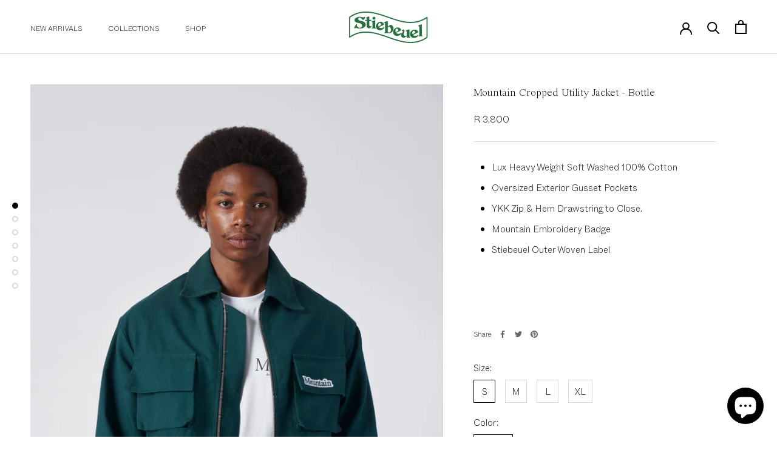

--- FILE ---
content_type: text/html; charset=utf-8
request_url: https://stiebeuel.com/products/cropped-utility-jacket
body_size: 19771
content:
<!doctype html>

<html class="no-js" lang="en">
  <head>
<script>
window.KiwiSizing = window.KiwiSizing === undefined ? {} : window.KiwiSizing;
KiwiSizing.shop = "stiebeuel.myshopify.com";


KiwiSizing.data = {
  collections: "289439219781,270490697797",
  tags: "",
  product: "6663051345989",
  vendor: "Stiebeuel",
  type: "",
  title: "Mountain Cropped Utility Jacket - Bottle",
  images: ["\/\/stiebeuel.com\/cdn\/shop\/products\/Stiebeuel_MountainStudio_26Feb20234582.jpg?v=1702811159","\/\/stiebeuel.com\/cdn\/shop\/products\/Stiebeuel_MountainStudio_26Feb20234572.jpg?v=1702811159","\/\/stiebeuel.com\/cdn\/shop\/products\/Stiebeuel_MountainStudio_26Feb20231075.jpg?v=1702811159","\/\/stiebeuel.com\/cdn\/shop\/products\/Stiebeuel_MountainStudio_26Feb20231089.jpg?v=1702811159","\/\/stiebeuel.com\/cdn\/shop\/products\/Stiebeuel_MountainStudio_26Feb20231065.jpg?v=1702811159","\/\/stiebeuel.com\/cdn\/shop\/products\/Stiebeuel_MountainStudio_26Feb20231086.jpg?v=1702811159","\/\/stiebeuel.com\/cdn\/shop\/products\/Stiebeuel_MountainStudio_26Feb20234569.jpg?v=1700587650"],
  options: [{"name":"Size","position":1,"values":["S","M","L","XL"]},{"name":"Color","position":2,"values":["Bottle"]}],
  variants: [{"id":39622036750405,"title":"S \/ Bottle","option1":"S","option2":"Bottle","option3":null,"sku":"","requires_shipping":true,"taxable":true,"featured_image":{"id":32699340259397,"product_id":6663051345989,"position":3,"created_at":"2023-03-01T12:33:59+02:00","updated_at":"2023-12-17T13:05:59+02:00","alt":null,"width":1200,"height":1800,"src":"\/\/stiebeuel.com\/cdn\/shop\/products\/Stiebeuel_MountainStudio_26Feb20231075.jpg?v=1702811159","variant_ids":[39622036750405,39622036783173,39622036815941,39622036848709]},"available":false,"name":"Mountain Cropped Utility Jacket - Bottle - S \/ Bottle","public_title":"S \/ Bottle","options":["S","Bottle"],"price":380000,"weight":250,"compare_at_price":380000,"inventory_management":"shopify","barcode":"","featured_media":{"alt":null,"id":24968631156805,"position":3,"preview_image":{"aspect_ratio":0.667,"height":1800,"width":1200,"src":"\/\/stiebeuel.com\/cdn\/shop\/products\/Stiebeuel_MountainStudio_26Feb20231075.jpg?v=1702811159"}},"requires_selling_plan":false,"selling_plan_allocations":[]},{"id":39622036783173,"title":"M \/ Bottle","option1":"M","option2":"Bottle","option3":null,"sku":"","requires_shipping":true,"taxable":true,"featured_image":{"id":32699340259397,"product_id":6663051345989,"position":3,"created_at":"2023-03-01T12:33:59+02:00","updated_at":"2023-12-17T13:05:59+02:00","alt":null,"width":1200,"height":1800,"src":"\/\/stiebeuel.com\/cdn\/shop\/products\/Stiebeuel_MountainStudio_26Feb20231075.jpg?v=1702811159","variant_ids":[39622036750405,39622036783173,39622036815941,39622036848709]},"available":false,"name":"Mountain Cropped Utility Jacket - Bottle - M \/ Bottle","public_title":"M \/ Bottle","options":["M","Bottle"],"price":380000,"weight":850,"compare_at_price":380000,"inventory_management":"shopify","barcode":"","featured_media":{"alt":null,"id":24968631156805,"position":3,"preview_image":{"aspect_ratio":0.667,"height":1800,"width":1200,"src":"\/\/stiebeuel.com\/cdn\/shop\/products\/Stiebeuel_MountainStudio_26Feb20231075.jpg?v=1702811159"}},"requires_selling_plan":false,"selling_plan_allocations":[]},{"id":39622036815941,"title":"L \/ Bottle","option1":"L","option2":"Bottle","option3":null,"sku":"","requires_shipping":true,"taxable":true,"featured_image":{"id":32699340259397,"product_id":6663051345989,"position":3,"created_at":"2023-03-01T12:33:59+02:00","updated_at":"2023-12-17T13:05:59+02:00","alt":null,"width":1200,"height":1800,"src":"\/\/stiebeuel.com\/cdn\/shop\/products\/Stiebeuel_MountainStudio_26Feb20231075.jpg?v=1702811159","variant_ids":[39622036750405,39622036783173,39622036815941,39622036848709]},"available":false,"name":"Mountain Cropped Utility Jacket - Bottle - L \/ Bottle","public_title":"L \/ Bottle","options":["L","Bottle"],"price":380000,"weight":0,"compare_at_price":380000,"inventory_management":"shopify","barcode":"","featured_media":{"alt":null,"id":24968631156805,"position":3,"preview_image":{"aspect_ratio":0.667,"height":1800,"width":1200,"src":"\/\/stiebeuel.com\/cdn\/shop\/products\/Stiebeuel_MountainStudio_26Feb20231075.jpg?v=1702811159"}},"requires_selling_plan":false,"selling_plan_allocations":[]},{"id":39622036848709,"title":"XL \/ Bottle","option1":"XL","option2":"Bottle","option3":null,"sku":"","requires_shipping":true,"taxable":true,"featured_image":{"id":32699340259397,"product_id":6663051345989,"position":3,"created_at":"2023-03-01T12:33:59+02:00","updated_at":"2023-12-17T13:05:59+02:00","alt":null,"width":1200,"height":1800,"src":"\/\/stiebeuel.com\/cdn\/shop\/products\/Stiebeuel_MountainStudio_26Feb20231075.jpg?v=1702811159","variant_ids":[39622036750405,39622036783173,39622036815941,39622036848709]},"available":false,"name":"Mountain Cropped Utility Jacket - Bottle - XL \/ Bottle","public_title":"XL \/ Bottle","options":["XL","Bottle"],"price":380000,"weight":250,"compare_at_price":380000,"inventory_management":"shopify","barcode":"","featured_media":{"alt":null,"id":24968631156805,"position":3,"preview_image":{"aspect_ratio":0.667,"height":1800,"width":1200,"src":"\/\/stiebeuel.com\/cdn\/shop\/products\/Stiebeuel_MountainStudio_26Feb20231075.jpg?v=1702811159"}},"requires_selling_plan":false,"selling_plan_allocations":[]}],
};

</script>
    <meta charset="utf-8"> 
    <meta http-equiv="X-UA-Compatible" content="IE=edge,chrome=1">
    <meta name="viewport" content="width=device-width, initial-scale=1.0, height=device-height, minimum-scale=1.0, maximum-scale=1.0">
    <meta name="theme-color" content="">

    <title>
      Mountain Cropped Utility Jacket - Bottle &ndash; Stiebeuel
    </title><meta name="description" content="Lux Heavy Weight Soft Washed 100% Cotton Oversized Exterior Gusset Pockets  YKK Zip &amp;amp; Hem Drawstring to Close. Mountain Embroidery Badge  Stiebeuel Outer Woven Label   "><link rel="canonical" href="https://stiebeuel.com/products/cropped-utility-jacket"><link rel="shortcut icon" href="//stiebeuel.com/cdn/shop/files/Untitled-2_a974f446-93b7-4937-bb21-e78410ca95a2_96x.png?v=1613718318" type="image/png"><meta property="og:type" content="product">
  <meta property="og:title" content="Mountain Cropped Utility Jacket - Bottle"><meta property="og:image" content="http://stiebeuel.com/cdn/shop/products/Stiebeuel_MountainStudio_26Feb20234582_1024x.jpg?v=1702811159">
    <meta property="og:image:secure_url" content="https://stiebeuel.com/cdn/shop/products/Stiebeuel_MountainStudio_26Feb20234582_1024x.jpg?v=1702811159"><meta property="og:image" content="http://stiebeuel.com/cdn/shop/products/Stiebeuel_MountainStudio_26Feb20234572_1024x.jpg?v=1702811159">
    <meta property="og:image:secure_url" content="https://stiebeuel.com/cdn/shop/products/Stiebeuel_MountainStudio_26Feb20234572_1024x.jpg?v=1702811159"><meta property="og:image" content="http://stiebeuel.com/cdn/shop/products/Stiebeuel_MountainStudio_26Feb20231075_1024x.jpg?v=1702811159">
    <meta property="og:image:secure_url" content="https://stiebeuel.com/cdn/shop/products/Stiebeuel_MountainStudio_26Feb20231075_1024x.jpg?v=1702811159"><meta property="product:price:amount" content="3,800.00">
  <meta property="product:price:currency" content="ZAR"><meta property="og:description" content="Lux Heavy Weight Soft Washed 100% Cotton Oversized Exterior Gusset Pockets  YKK Zip &amp;amp; Hem Drawstring to Close. Mountain Embroidery Badge  Stiebeuel Outer Woven Label   "><meta property="og:url" content="https://stiebeuel.com/products/cropped-utility-jacket">
<meta property="og:site_name" content="Stiebeuel"><meta name="twitter:card" content="summary"><meta name="twitter:title" content="Mountain Cropped Utility Jacket - Bottle">
  <meta name="twitter:description" content="

Lux Heavy Weight Soft Washed 100% Cotton
Oversized Exterior Gusset Pockets 
YKK Zip &amp;amp; Hem Drawstring to Close.
Mountain Embroidery Badge 
Stiebeuel Outer Woven Label 


 ">
  <meta name="twitter:image" content="https://stiebeuel.com/cdn/shop/products/Stiebeuel_MountainStudio_26Feb20234582_600x600_crop_center.jpg?v=1702811159">

    <script>window.performance && window.performance.mark && window.performance.mark('shopify.content_for_header.start');</script><meta name="google-site-verification" content="QA2lKzEUbDM9sAuvsp7kVrSTFLm38RgSIF9girmwja8">
<meta id="shopify-digital-wallet" name="shopify-digital-wallet" content="/27912077381/digital_wallets/dialog">
<link rel="alternate" type="application/json+oembed" href="https://stiebeuel.com/products/cropped-utility-jacket.oembed">
<script async="async" src="/checkouts/internal/preloads.js?locale=en-ZA"></script>
<script id="shopify-features" type="application/json">{"accessToken":"7f7c89a9c88733664b109e7e2cf74fb1","betas":["rich-media-storefront-analytics"],"domain":"stiebeuel.com","predictiveSearch":true,"shopId":27912077381,"locale":"en"}</script>
<script>var Shopify = Shopify || {};
Shopify.shop = "stiebeuel.myshopify.com";
Shopify.locale = "en";
Shopify.currency = {"active":"ZAR","rate":"1.0"};
Shopify.country = "ZA";
Shopify.theme = {"name":"Prestige","id":80586178629,"schema_name":"Prestige","schema_version":"4.7.2","theme_store_id":855,"role":"main"};
Shopify.theme.handle = "null";
Shopify.theme.style = {"id":null,"handle":null};
Shopify.cdnHost = "stiebeuel.com/cdn";
Shopify.routes = Shopify.routes || {};
Shopify.routes.root = "/";</script>
<script type="module">!function(o){(o.Shopify=o.Shopify||{}).modules=!0}(window);</script>
<script>!function(o){function n(){var o=[];function n(){o.push(Array.prototype.slice.apply(arguments))}return n.q=o,n}var t=o.Shopify=o.Shopify||{};t.loadFeatures=n(),t.autoloadFeatures=n()}(window);</script>
<script id="shop-js-analytics" type="application/json">{"pageType":"product"}</script>
<script defer="defer" async type="module" src="//stiebeuel.com/cdn/shopifycloud/shop-js/modules/v2/client.init-shop-cart-sync_IZsNAliE.en.esm.js"></script>
<script defer="defer" async type="module" src="//stiebeuel.com/cdn/shopifycloud/shop-js/modules/v2/chunk.common_0OUaOowp.esm.js"></script>
<script type="module">
  await import("//stiebeuel.com/cdn/shopifycloud/shop-js/modules/v2/client.init-shop-cart-sync_IZsNAliE.en.esm.js");
await import("//stiebeuel.com/cdn/shopifycloud/shop-js/modules/v2/chunk.common_0OUaOowp.esm.js");

  window.Shopify.SignInWithShop?.initShopCartSync?.({"fedCMEnabled":true,"windoidEnabled":true});

</script>
<script>(function() {
  var isLoaded = false;
  function asyncLoad() {
    if (isLoaded) return;
    isLoaded = true;
    var urls = ["https:\/\/app.kiwisizing.com\/web\/js\/dist\/kiwiSizing\/plugin\/SizingPlugin.prod.js?v=330\u0026shop=stiebeuel.myshopify.com"];
    for (var i = 0; i < urls.length; i++) {
      var s = document.createElement('script');
      s.type = 'text/javascript';
      s.async = true;
      s.src = urls[i];
      var x = document.getElementsByTagName('script')[0];
      x.parentNode.insertBefore(s, x);
    }
  };
  if(window.attachEvent) {
    window.attachEvent('onload', asyncLoad);
  } else {
    window.addEventListener('load', asyncLoad, false);
  }
})();</script>
<script id="__st">var __st={"a":27912077381,"offset":7200,"reqid":"b4e538d0-0c2d-4fcc-8bc9-ee6bc9ff6fc2-1768466532","pageurl":"stiebeuel.com\/products\/cropped-utility-jacket","u":"5111a9db2c49","p":"product","rtyp":"product","rid":6663051345989};</script>
<script>window.ShopifyPaypalV4VisibilityTracking = true;</script>
<script id="captcha-bootstrap">!function(){'use strict';const t='contact',e='account',n='new_comment',o=[[t,t],['blogs',n],['comments',n],[t,'customer']],c=[[e,'customer_login'],[e,'guest_login'],[e,'recover_customer_password'],[e,'create_customer']],r=t=>t.map((([t,e])=>`form[action*='/${t}']:not([data-nocaptcha='true']) input[name='form_type'][value='${e}']`)).join(','),a=t=>()=>t?[...document.querySelectorAll(t)].map((t=>t.form)):[];function s(){const t=[...o],e=r(t);return a(e)}const i='password',u='form_key',d=['recaptcha-v3-token','g-recaptcha-response','h-captcha-response',i],f=()=>{try{return window.sessionStorage}catch{return}},m='__shopify_v',_=t=>t.elements[u];function p(t,e,n=!1){try{const o=window.sessionStorage,c=JSON.parse(o.getItem(e)),{data:r}=function(t){const{data:e,action:n}=t;return t[m]||n?{data:e,action:n}:{data:t,action:n}}(c);for(const[e,n]of Object.entries(r))t.elements[e]&&(t.elements[e].value=n);n&&o.removeItem(e)}catch(o){console.error('form repopulation failed',{error:o})}}const l='form_type',E='cptcha';function T(t){t.dataset[E]=!0}const w=window,h=w.document,L='Shopify',v='ce_forms',y='captcha';let A=!1;((t,e)=>{const n=(g='f06e6c50-85a8-45c8-87d0-21a2b65856fe',I='https://cdn.shopify.com/shopifycloud/storefront-forms-hcaptcha/ce_storefront_forms_captcha_hcaptcha.v1.5.2.iife.js',D={infoText:'Protected by hCaptcha',privacyText:'Privacy',termsText:'Terms'},(t,e,n)=>{const o=w[L][v],c=o.bindForm;if(c)return c(t,g,e,D).then(n);var r;o.q.push([[t,g,e,D],n]),r=I,A||(h.body.append(Object.assign(h.createElement('script'),{id:'captcha-provider',async:!0,src:r})),A=!0)});var g,I,D;w[L]=w[L]||{},w[L][v]=w[L][v]||{},w[L][v].q=[],w[L][y]=w[L][y]||{},w[L][y].protect=function(t,e){n(t,void 0,e),T(t)},Object.freeze(w[L][y]),function(t,e,n,w,h,L){const[v,y,A,g]=function(t,e,n){const i=e?o:[],u=t?c:[],d=[...i,...u],f=r(d),m=r(i),_=r(d.filter((([t,e])=>n.includes(e))));return[a(f),a(m),a(_),s()]}(w,h,L),I=t=>{const e=t.target;return e instanceof HTMLFormElement?e:e&&e.form},D=t=>v().includes(t);t.addEventListener('submit',(t=>{const e=I(t);if(!e)return;const n=D(e)&&!e.dataset.hcaptchaBound&&!e.dataset.recaptchaBound,o=_(e),c=g().includes(e)&&(!o||!o.value);(n||c)&&t.preventDefault(),c&&!n&&(function(t){try{if(!f())return;!function(t){const e=f();if(!e)return;const n=_(t);if(!n)return;const o=n.value;o&&e.removeItem(o)}(t);const e=Array.from(Array(32),(()=>Math.random().toString(36)[2])).join('');!function(t,e){_(t)||t.append(Object.assign(document.createElement('input'),{type:'hidden',name:u})),t.elements[u].value=e}(t,e),function(t,e){const n=f();if(!n)return;const o=[...t.querySelectorAll(`input[type='${i}']`)].map((({name:t})=>t)),c=[...d,...o],r={};for(const[a,s]of new FormData(t).entries())c.includes(a)||(r[a]=s);n.setItem(e,JSON.stringify({[m]:1,action:t.action,data:r}))}(t,e)}catch(e){console.error('failed to persist form',e)}}(e),e.submit())}));const S=(t,e)=>{t&&!t.dataset[E]&&(n(t,e.some((e=>e===t))),T(t))};for(const o of['focusin','change'])t.addEventListener(o,(t=>{const e=I(t);D(e)&&S(e,y())}));const B=e.get('form_key'),M=e.get(l),P=B&&M;t.addEventListener('DOMContentLoaded',(()=>{const t=y();if(P)for(const e of t)e.elements[l].value===M&&p(e,B);[...new Set([...A(),...v().filter((t=>'true'===t.dataset.shopifyCaptcha))])].forEach((e=>S(e,t)))}))}(h,new URLSearchParams(w.location.search),n,t,e,['guest_login'])})(!0,!0)}();</script>
<script integrity="sha256-4kQ18oKyAcykRKYeNunJcIwy7WH5gtpwJnB7kiuLZ1E=" data-source-attribution="shopify.loadfeatures" defer="defer" src="//stiebeuel.com/cdn/shopifycloud/storefront/assets/storefront/load_feature-a0a9edcb.js" crossorigin="anonymous"></script>
<script data-source-attribution="shopify.dynamic_checkout.dynamic.init">var Shopify=Shopify||{};Shopify.PaymentButton=Shopify.PaymentButton||{isStorefrontPortableWallets:!0,init:function(){window.Shopify.PaymentButton.init=function(){};var t=document.createElement("script");t.src="https://stiebeuel.com/cdn/shopifycloud/portable-wallets/latest/portable-wallets.en.js",t.type="module",document.head.appendChild(t)}};
</script>
<script data-source-attribution="shopify.dynamic_checkout.buyer_consent">
  function portableWalletsHideBuyerConsent(e){var t=document.getElementById("shopify-buyer-consent"),n=document.getElementById("shopify-subscription-policy-button");t&&n&&(t.classList.add("hidden"),t.setAttribute("aria-hidden","true"),n.removeEventListener("click",e))}function portableWalletsShowBuyerConsent(e){var t=document.getElementById("shopify-buyer-consent"),n=document.getElementById("shopify-subscription-policy-button");t&&n&&(t.classList.remove("hidden"),t.removeAttribute("aria-hidden"),n.addEventListener("click",e))}window.Shopify?.PaymentButton&&(window.Shopify.PaymentButton.hideBuyerConsent=portableWalletsHideBuyerConsent,window.Shopify.PaymentButton.showBuyerConsent=portableWalletsShowBuyerConsent);
</script>
<script data-source-attribution="shopify.dynamic_checkout.cart.bootstrap">document.addEventListener("DOMContentLoaded",(function(){function t(){return document.querySelector("shopify-accelerated-checkout-cart, shopify-accelerated-checkout")}if(t())Shopify.PaymentButton.init();else{new MutationObserver((function(e,n){t()&&(Shopify.PaymentButton.init(),n.disconnect())})).observe(document.body,{childList:!0,subtree:!0})}}));
</script>
<script id='scb4127' type='text/javascript' async='' src='https://stiebeuel.com/cdn/shopifycloud/privacy-banner/storefront-banner.js'></script>
<script>window.performance && window.performance.mark && window.performance.mark('shopify.content_for_header.end');</script>

    <link rel="stylesheet" href="//stiebeuel.com/cdn/shop/t/3/assets/theme.scss.css?v=59823240431816512091759259641">

    <script>
      // This allows to expose several variables to the global scope, to be used in scripts
      window.theme = {
        pageType: "product",
        moneyFormat: "R {{amount}}",
        moneyWithCurrencyFormat: "R {{amount}} ZAR",
        productImageSize: "natural",
        searchMode: "product,article",
        showPageTransition: true,
        showElementStaggering: true,
        showImageZooming: true
      };

      window.routes = {
        rootUrl: "\/",
        cartUrl: "\/cart",
        cartAddUrl: "\/cart\/add",
        cartChangeUrl: "\/cart\/change",
        searchUrl: "\/search",
        productRecommendationsUrl: "\/recommendations\/products"
      };

      window.languages = {
        cartAddNote: "Add Order Note",
        cartEditNote: "Edit Order Note",
        productImageLoadingError: "This image could not be loaded. Please try to reload the page.",
        productFormAddToCart: "Add to cart",
        productFormUnavailable: "Unavailable",
        productFormSoldOut: "Sold Out",
        shippingEstimatorOneResult: "1 option available:",
        shippingEstimatorMoreResults: "{{count}} options available:",
        shippingEstimatorNoResults: "No shipping could be found"
      };

      window.lazySizesConfig = {
        loadHidden: false,
        hFac: 0.5,
        expFactor: 2,
        ricTimeout: 150,
        lazyClass: 'Image--lazyLoad',
        loadingClass: 'Image--lazyLoading',
        loadedClass: 'Image--lazyLoaded'
      };

      document.documentElement.className = document.documentElement.className.replace('no-js', 'js');
      document.documentElement.style.setProperty('--window-height', window.innerHeight + 'px');

      // We do a quick detection of some features (we could use Modernizr but for so little...)
      (function() {
        document.documentElement.className += ((window.CSS && window.CSS.supports('(position: sticky) or (position: -webkit-sticky)')) ? ' supports-sticky' : ' no-supports-sticky');
        document.documentElement.className += (window.matchMedia('(-moz-touch-enabled: 1), (hover: none)')).matches ? ' no-supports-hover' : ' supports-hover';
      }());
    </script>

    <script src="//stiebeuel.com/cdn/shop/t/3/assets/lazysizes.min.js?v=174358363404432586981589553124" async></script><script src="https://polyfill-fastly.net/v3/polyfill.min.js?unknown=polyfill&features=fetch,Element.prototype.closest,Element.prototype.remove,Element.prototype.classList,Array.prototype.includes,Array.prototype.fill,Object.assign,CustomEvent,IntersectionObserver,IntersectionObserverEntry,URL" defer></script>
    <script src="//stiebeuel.com/cdn/shop/t/3/assets/libs.min.js?v=26178543184394469741589553124" defer></script>
    <script src="//stiebeuel.com/cdn/shop/t/3/assets/theme.min.js?v=101812004007097122321589553129" defer></script>
    <script src="//stiebeuel.com/cdn/shop/t/3/assets/custom.js?v=183944157590872491501589553126" defer></script>

    <script>
      (function () {
        window.onpageshow = function() {
          if (window.theme.showPageTransition) {
            var pageTransition = document.querySelector('.PageTransition');

            if (pageTransition) {
              pageTransition.style.visibility = 'visible';
              pageTransition.style.opacity = '0';
            }
          }

          // When the page is loaded from the cache, we have to reload the cart content
          document.documentElement.dispatchEvent(new CustomEvent('cart:refresh', {
            bubbles: true
          }));
        };
      })();
    </script>

    
  <script type="application/ld+json">
  {
    "@context": "http://schema.org",
    "@type": "Product",
    "offers": [{
          "@type": "Offer",
          "name": "S \/ Bottle",
          "availability":"https://schema.org/OutOfStock",
          "price": 3800.0,
          "priceCurrency": "ZAR",
          "priceValidUntil": "2026-01-25","url": "/products/cropped-utility-jacket/products/cropped-utility-jacket?variant=39622036750405"
        },
{
          "@type": "Offer",
          "name": "M \/ Bottle",
          "availability":"https://schema.org/OutOfStock",
          "price": 3800.0,
          "priceCurrency": "ZAR",
          "priceValidUntil": "2026-01-25","url": "/products/cropped-utility-jacket/products/cropped-utility-jacket?variant=39622036783173"
        },
{
          "@type": "Offer",
          "name": "L \/ Bottle",
          "availability":"https://schema.org/OutOfStock",
          "price": 3800.0,
          "priceCurrency": "ZAR",
          "priceValidUntil": "2026-01-25","url": "/products/cropped-utility-jacket/products/cropped-utility-jacket?variant=39622036815941"
        },
{
          "@type": "Offer",
          "name": "XL \/ Bottle",
          "availability":"https://schema.org/OutOfStock",
          "price": 3800.0,
          "priceCurrency": "ZAR",
          "priceValidUntil": "2026-01-25","url": "/products/cropped-utility-jacket/products/cropped-utility-jacket?variant=39622036848709"
        }
],
    "brand": {
      "name": "Stiebeuel"
    },
    "name": "Mountain Cropped Utility Jacket - Bottle",
    "description": "\n\nLux Heavy Weight Soft Washed 100% Cotton\nOversized Exterior Gusset Pockets \nYKK Zip \u0026amp; Hem Drawstring to Close.\nMountain Embroidery Badge \nStiebeuel Outer Woven Label \n\n\n ",
    "category": "",
    "url": "/products/cropped-utility-jacket/products/cropped-utility-jacket",
    "sku": "",
    "image": {
      "@type": "ImageObject",
      "url": "https://stiebeuel.com/cdn/shop/products/Stiebeuel_MountainStudio_26Feb20234582_1024x.jpg?v=1702811159",
      "image": "https://stiebeuel.com/cdn/shop/products/Stiebeuel_MountainStudio_26Feb20234582_1024x.jpg?v=1702811159",
      "name": "Mountain Cropped Utility Jacket - Bottle",
      "width": "1024",
      "height": "1024"
    }
  }
  </script>



  <script type="application/ld+json">
  {
    "@context": "http://schema.org",
    "@type": "BreadcrumbList",
  "itemListElement": [{
      "@type": "ListItem",
      "position": 1,
      "name": "Translation missing: en.general.breadcrumb.home",
      "item": "https://stiebeuel.com"
    },{
          "@type": "ListItem",
          "position": 2,
          "name": "Mountain Cropped Utility Jacket - Bottle",
          "item": "https://stiebeuel.com/products/cropped-utility-jacket"
        }]
  }
  </script>

  <script src="https://cdn.shopify.com/extensions/7bc9bb47-adfa-4267-963e-cadee5096caf/inbox-1252/assets/inbox-chat-loader.js" type="text/javascript" defer="defer"></script>
<link href="https://monorail-edge.shopifysvc.com" rel="dns-prefetch">
<script>(function(){if ("sendBeacon" in navigator && "performance" in window) {try {var session_token_from_headers = performance.getEntriesByType('navigation')[0].serverTiming.find(x => x.name == '_s').description;} catch {var session_token_from_headers = undefined;}var session_cookie_matches = document.cookie.match(/_shopify_s=([^;]*)/);var session_token_from_cookie = session_cookie_matches && session_cookie_matches.length === 2 ? session_cookie_matches[1] : "";var session_token = session_token_from_headers || session_token_from_cookie || "";function handle_abandonment_event(e) {var entries = performance.getEntries().filter(function(entry) {return /monorail-edge.shopifysvc.com/.test(entry.name);});if (!window.abandonment_tracked && entries.length === 0) {window.abandonment_tracked = true;var currentMs = Date.now();var navigation_start = performance.timing.navigationStart;var payload = {shop_id: 27912077381,url: window.location.href,navigation_start,duration: currentMs - navigation_start,session_token,page_type: "product"};window.navigator.sendBeacon("https://monorail-edge.shopifysvc.com/v1/produce", JSON.stringify({schema_id: "online_store_buyer_site_abandonment/1.1",payload: payload,metadata: {event_created_at_ms: currentMs,event_sent_at_ms: currentMs}}));}}window.addEventListener('pagehide', handle_abandonment_event);}}());</script>
<script id="web-pixels-manager-setup">(function e(e,d,r,n,o){if(void 0===o&&(o={}),!Boolean(null===(a=null===(i=window.Shopify)||void 0===i?void 0:i.analytics)||void 0===a?void 0:a.replayQueue)){var i,a;window.Shopify=window.Shopify||{};var t=window.Shopify;t.analytics=t.analytics||{};var s=t.analytics;s.replayQueue=[],s.publish=function(e,d,r){return s.replayQueue.push([e,d,r]),!0};try{self.performance.mark("wpm:start")}catch(e){}var l=function(){var e={modern:/Edge?\/(1{2}[4-9]|1[2-9]\d|[2-9]\d{2}|\d{4,})\.\d+(\.\d+|)|Firefox\/(1{2}[4-9]|1[2-9]\d|[2-9]\d{2}|\d{4,})\.\d+(\.\d+|)|Chrom(ium|e)\/(9{2}|\d{3,})\.\d+(\.\d+|)|(Maci|X1{2}).+ Version\/(15\.\d+|(1[6-9]|[2-9]\d|\d{3,})\.\d+)([,.]\d+|)( \(\w+\)|)( Mobile\/\w+|) Safari\/|Chrome.+OPR\/(9{2}|\d{3,})\.\d+\.\d+|(CPU[ +]OS|iPhone[ +]OS|CPU[ +]iPhone|CPU IPhone OS|CPU iPad OS)[ +]+(15[._]\d+|(1[6-9]|[2-9]\d|\d{3,})[._]\d+)([._]\d+|)|Android:?[ /-](13[3-9]|1[4-9]\d|[2-9]\d{2}|\d{4,})(\.\d+|)(\.\d+|)|Android.+Firefox\/(13[5-9]|1[4-9]\d|[2-9]\d{2}|\d{4,})\.\d+(\.\d+|)|Android.+Chrom(ium|e)\/(13[3-9]|1[4-9]\d|[2-9]\d{2}|\d{4,})\.\d+(\.\d+|)|SamsungBrowser\/([2-9]\d|\d{3,})\.\d+/,legacy:/Edge?\/(1[6-9]|[2-9]\d|\d{3,})\.\d+(\.\d+|)|Firefox\/(5[4-9]|[6-9]\d|\d{3,})\.\d+(\.\d+|)|Chrom(ium|e)\/(5[1-9]|[6-9]\d|\d{3,})\.\d+(\.\d+|)([\d.]+$|.*Safari\/(?![\d.]+ Edge\/[\d.]+$))|(Maci|X1{2}).+ Version\/(10\.\d+|(1[1-9]|[2-9]\d|\d{3,})\.\d+)([,.]\d+|)( \(\w+\)|)( Mobile\/\w+|) Safari\/|Chrome.+OPR\/(3[89]|[4-9]\d|\d{3,})\.\d+\.\d+|(CPU[ +]OS|iPhone[ +]OS|CPU[ +]iPhone|CPU IPhone OS|CPU iPad OS)[ +]+(10[._]\d+|(1[1-9]|[2-9]\d|\d{3,})[._]\d+)([._]\d+|)|Android:?[ /-](13[3-9]|1[4-9]\d|[2-9]\d{2}|\d{4,})(\.\d+|)(\.\d+|)|Mobile Safari.+OPR\/([89]\d|\d{3,})\.\d+\.\d+|Android.+Firefox\/(13[5-9]|1[4-9]\d|[2-9]\d{2}|\d{4,})\.\d+(\.\d+|)|Android.+Chrom(ium|e)\/(13[3-9]|1[4-9]\d|[2-9]\d{2}|\d{4,})\.\d+(\.\d+|)|Android.+(UC? ?Browser|UCWEB|U3)[ /]?(15\.([5-9]|\d{2,})|(1[6-9]|[2-9]\d|\d{3,})\.\d+)\.\d+|SamsungBrowser\/(5\.\d+|([6-9]|\d{2,})\.\d+)|Android.+MQ{2}Browser\/(14(\.(9|\d{2,})|)|(1[5-9]|[2-9]\d|\d{3,})(\.\d+|))(\.\d+|)|K[Aa][Ii]OS\/(3\.\d+|([4-9]|\d{2,})\.\d+)(\.\d+|)/},d=e.modern,r=e.legacy,n=navigator.userAgent;return n.match(d)?"modern":n.match(r)?"legacy":"unknown"}(),u="modern"===l?"modern":"legacy",c=(null!=n?n:{modern:"",legacy:""})[u],f=function(e){return[e.baseUrl,"/wpm","/b",e.hashVersion,"modern"===e.buildTarget?"m":"l",".js"].join("")}({baseUrl:d,hashVersion:r,buildTarget:u}),m=function(e){var d=e.version,r=e.bundleTarget,n=e.surface,o=e.pageUrl,i=e.monorailEndpoint;return{emit:function(e){var a=e.status,t=e.errorMsg,s=(new Date).getTime(),l=JSON.stringify({metadata:{event_sent_at_ms:s},events:[{schema_id:"web_pixels_manager_load/3.1",payload:{version:d,bundle_target:r,page_url:o,status:a,surface:n,error_msg:t},metadata:{event_created_at_ms:s}}]});if(!i)return console&&console.warn&&console.warn("[Web Pixels Manager] No Monorail endpoint provided, skipping logging."),!1;try{return self.navigator.sendBeacon.bind(self.navigator)(i,l)}catch(e){}var u=new XMLHttpRequest;try{return u.open("POST",i,!0),u.setRequestHeader("Content-Type","text/plain"),u.send(l),!0}catch(e){return console&&console.warn&&console.warn("[Web Pixels Manager] Got an unhandled error while logging to Monorail."),!1}}}}({version:r,bundleTarget:l,surface:e.surface,pageUrl:self.location.href,monorailEndpoint:e.monorailEndpoint});try{o.browserTarget=l,function(e){var d=e.src,r=e.async,n=void 0===r||r,o=e.onload,i=e.onerror,a=e.sri,t=e.scriptDataAttributes,s=void 0===t?{}:t,l=document.createElement("script"),u=document.querySelector("head"),c=document.querySelector("body");if(l.async=n,l.src=d,a&&(l.integrity=a,l.crossOrigin="anonymous"),s)for(var f in s)if(Object.prototype.hasOwnProperty.call(s,f))try{l.dataset[f]=s[f]}catch(e){}if(o&&l.addEventListener("load",o),i&&l.addEventListener("error",i),u)u.appendChild(l);else{if(!c)throw new Error("Did not find a head or body element to append the script");c.appendChild(l)}}({src:f,async:!0,onload:function(){if(!function(){var e,d;return Boolean(null===(d=null===(e=window.Shopify)||void 0===e?void 0:e.analytics)||void 0===d?void 0:d.initialized)}()){var d=window.webPixelsManager.init(e)||void 0;if(d){var r=window.Shopify.analytics;r.replayQueue.forEach((function(e){var r=e[0],n=e[1],o=e[2];d.publishCustomEvent(r,n,o)})),r.replayQueue=[],r.publish=d.publishCustomEvent,r.visitor=d.visitor,r.initialized=!0}}},onerror:function(){return m.emit({status:"failed",errorMsg:"".concat(f," has failed to load")})},sri:function(e){var d=/^sha384-[A-Za-z0-9+/=]+$/;return"string"==typeof e&&d.test(e)}(c)?c:"",scriptDataAttributes:o}),m.emit({status:"loading"})}catch(e){m.emit({status:"failed",errorMsg:(null==e?void 0:e.message)||"Unknown error"})}}})({shopId: 27912077381,storefrontBaseUrl: "https://stiebeuel.com",extensionsBaseUrl: "https://extensions.shopifycdn.com/cdn/shopifycloud/web-pixels-manager",monorailEndpoint: "https://monorail-edge.shopifysvc.com/unstable/produce_batch",surface: "storefront-renderer",enabledBetaFlags: ["2dca8a86"],webPixelsConfigList: [{"id":"391217221","configuration":"{\"config\":\"{\\\"pixel_id\\\":\\\"GT-NM8W64PD\\\",\\\"target_country\\\":\\\"ZA\\\",\\\"gtag_events\\\":[{\\\"type\\\":\\\"purchase\\\",\\\"action_label\\\":\\\"MC-6ZPSST94VZ\\\"},{\\\"type\\\":\\\"page_view\\\",\\\"action_label\\\":\\\"MC-6ZPSST94VZ\\\"},{\\\"type\\\":\\\"view_item\\\",\\\"action_label\\\":\\\"MC-6ZPSST94VZ\\\"}],\\\"enable_monitoring_mode\\\":false}\"}","eventPayloadVersion":"v1","runtimeContext":"OPEN","scriptVersion":"b2a88bafab3e21179ed38636efcd8a93","type":"APP","apiClientId":1780363,"privacyPurposes":[],"dataSharingAdjustments":{"protectedCustomerApprovalScopes":["read_customer_address","read_customer_email","read_customer_name","read_customer_personal_data","read_customer_phone"]}},{"id":"89653317","configuration":"{\"pixel_id\":\"261117205010526\",\"pixel_type\":\"facebook_pixel\",\"metaapp_system_user_token\":\"-\"}","eventPayloadVersion":"v1","runtimeContext":"OPEN","scriptVersion":"ca16bc87fe92b6042fbaa3acc2fbdaa6","type":"APP","apiClientId":2329312,"privacyPurposes":["ANALYTICS","MARKETING","SALE_OF_DATA"],"dataSharingAdjustments":{"protectedCustomerApprovalScopes":["read_customer_address","read_customer_email","read_customer_name","read_customer_personal_data","read_customer_phone"]}},{"id":"shopify-app-pixel","configuration":"{}","eventPayloadVersion":"v1","runtimeContext":"STRICT","scriptVersion":"0450","apiClientId":"shopify-pixel","type":"APP","privacyPurposes":["ANALYTICS","MARKETING"]},{"id":"shopify-custom-pixel","eventPayloadVersion":"v1","runtimeContext":"LAX","scriptVersion":"0450","apiClientId":"shopify-pixel","type":"CUSTOM","privacyPurposes":["ANALYTICS","MARKETING"]}],isMerchantRequest: false,initData: {"shop":{"name":"Stiebeuel","paymentSettings":{"currencyCode":"ZAR"},"myshopifyDomain":"stiebeuel.myshopify.com","countryCode":"ZA","storefrontUrl":"https:\/\/stiebeuel.com"},"customer":null,"cart":null,"checkout":null,"productVariants":[{"price":{"amount":3800.0,"currencyCode":"ZAR"},"product":{"title":"Mountain Cropped Utility Jacket - Bottle","vendor":"Stiebeuel","id":"6663051345989","untranslatedTitle":"Mountain Cropped Utility Jacket - Bottle","url":"\/products\/cropped-utility-jacket","type":""},"id":"39622036750405","image":{"src":"\/\/stiebeuel.com\/cdn\/shop\/products\/Stiebeuel_MountainStudio_26Feb20231075.jpg?v=1702811159"},"sku":"","title":"S \/ Bottle","untranslatedTitle":"S \/ Bottle"},{"price":{"amount":3800.0,"currencyCode":"ZAR"},"product":{"title":"Mountain Cropped Utility Jacket - Bottle","vendor":"Stiebeuel","id":"6663051345989","untranslatedTitle":"Mountain Cropped Utility Jacket - Bottle","url":"\/products\/cropped-utility-jacket","type":""},"id":"39622036783173","image":{"src":"\/\/stiebeuel.com\/cdn\/shop\/products\/Stiebeuel_MountainStudio_26Feb20231075.jpg?v=1702811159"},"sku":"","title":"M \/ Bottle","untranslatedTitle":"M \/ Bottle"},{"price":{"amount":3800.0,"currencyCode":"ZAR"},"product":{"title":"Mountain Cropped Utility Jacket - Bottle","vendor":"Stiebeuel","id":"6663051345989","untranslatedTitle":"Mountain Cropped Utility Jacket - Bottle","url":"\/products\/cropped-utility-jacket","type":""},"id":"39622036815941","image":{"src":"\/\/stiebeuel.com\/cdn\/shop\/products\/Stiebeuel_MountainStudio_26Feb20231075.jpg?v=1702811159"},"sku":"","title":"L \/ Bottle","untranslatedTitle":"L \/ Bottle"},{"price":{"amount":3800.0,"currencyCode":"ZAR"},"product":{"title":"Mountain Cropped Utility Jacket - Bottle","vendor":"Stiebeuel","id":"6663051345989","untranslatedTitle":"Mountain Cropped Utility Jacket - Bottle","url":"\/products\/cropped-utility-jacket","type":""},"id":"39622036848709","image":{"src":"\/\/stiebeuel.com\/cdn\/shop\/products\/Stiebeuel_MountainStudio_26Feb20231075.jpg?v=1702811159"},"sku":"","title":"XL \/ Bottle","untranslatedTitle":"XL \/ Bottle"}],"purchasingCompany":null},},"https://stiebeuel.com/cdn","7cecd0b6w90c54c6cpe92089d5m57a67346",{"modern":"","legacy":""},{"shopId":"27912077381","storefrontBaseUrl":"https:\/\/stiebeuel.com","extensionBaseUrl":"https:\/\/extensions.shopifycdn.com\/cdn\/shopifycloud\/web-pixels-manager","surface":"storefront-renderer","enabledBetaFlags":"[\"2dca8a86\"]","isMerchantRequest":"false","hashVersion":"7cecd0b6w90c54c6cpe92089d5m57a67346","publish":"custom","events":"[[\"page_viewed\",{}],[\"product_viewed\",{\"productVariant\":{\"price\":{\"amount\":3800.0,\"currencyCode\":\"ZAR\"},\"product\":{\"title\":\"Mountain Cropped Utility Jacket - Bottle\",\"vendor\":\"Stiebeuel\",\"id\":\"6663051345989\",\"untranslatedTitle\":\"Mountain Cropped Utility Jacket - Bottle\",\"url\":\"\/products\/cropped-utility-jacket\",\"type\":\"\"},\"id\":\"39622036750405\",\"image\":{\"src\":\"\/\/stiebeuel.com\/cdn\/shop\/products\/Stiebeuel_MountainStudio_26Feb20231075.jpg?v=1702811159\"},\"sku\":\"\",\"title\":\"S \/ Bottle\",\"untranslatedTitle\":\"S \/ Bottle\"}}]]"});</script><script>
  window.ShopifyAnalytics = window.ShopifyAnalytics || {};
  window.ShopifyAnalytics.meta = window.ShopifyAnalytics.meta || {};
  window.ShopifyAnalytics.meta.currency = 'ZAR';
  var meta = {"product":{"id":6663051345989,"gid":"gid:\/\/shopify\/Product\/6663051345989","vendor":"Stiebeuel","type":"","handle":"cropped-utility-jacket","variants":[{"id":39622036750405,"price":380000,"name":"Mountain Cropped Utility Jacket - Bottle - S \/ Bottle","public_title":"S \/ Bottle","sku":""},{"id":39622036783173,"price":380000,"name":"Mountain Cropped Utility Jacket - Bottle - M \/ Bottle","public_title":"M \/ Bottle","sku":""},{"id":39622036815941,"price":380000,"name":"Mountain Cropped Utility Jacket - Bottle - L \/ Bottle","public_title":"L \/ Bottle","sku":""},{"id":39622036848709,"price":380000,"name":"Mountain Cropped Utility Jacket - Bottle - XL \/ Bottle","public_title":"XL \/ Bottle","sku":""}],"remote":false},"page":{"pageType":"product","resourceType":"product","resourceId":6663051345989,"requestId":"b4e538d0-0c2d-4fcc-8bc9-ee6bc9ff6fc2-1768466532"}};
  for (var attr in meta) {
    window.ShopifyAnalytics.meta[attr] = meta[attr];
  }
</script>
<script class="analytics">
  (function () {
    var customDocumentWrite = function(content) {
      var jquery = null;

      if (window.jQuery) {
        jquery = window.jQuery;
      } else if (window.Checkout && window.Checkout.$) {
        jquery = window.Checkout.$;
      }

      if (jquery) {
        jquery('body').append(content);
      }
    };

    var hasLoggedConversion = function(token) {
      if (token) {
        return document.cookie.indexOf('loggedConversion=' + token) !== -1;
      }
      return false;
    }

    var setCookieIfConversion = function(token) {
      if (token) {
        var twoMonthsFromNow = new Date(Date.now());
        twoMonthsFromNow.setMonth(twoMonthsFromNow.getMonth() + 2);

        document.cookie = 'loggedConversion=' + token + '; expires=' + twoMonthsFromNow;
      }
    }

    var trekkie = window.ShopifyAnalytics.lib = window.trekkie = window.trekkie || [];
    if (trekkie.integrations) {
      return;
    }
    trekkie.methods = [
      'identify',
      'page',
      'ready',
      'track',
      'trackForm',
      'trackLink'
    ];
    trekkie.factory = function(method) {
      return function() {
        var args = Array.prototype.slice.call(arguments);
        args.unshift(method);
        trekkie.push(args);
        return trekkie;
      };
    };
    for (var i = 0; i < trekkie.methods.length; i++) {
      var key = trekkie.methods[i];
      trekkie[key] = trekkie.factory(key);
    }
    trekkie.load = function(config) {
      trekkie.config = config || {};
      trekkie.config.initialDocumentCookie = document.cookie;
      var first = document.getElementsByTagName('script')[0];
      var script = document.createElement('script');
      script.type = 'text/javascript';
      script.onerror = function(e) {
        var scriptFallback = document.createElement('script');
        scriptFallback.type = 'text/javascript';
        scriptFallback.onerror = function(error) {
                var Monorail = {
      produce: function produce(monorailDomain, schemaId, payload) {
        var currentMs = new Date().getTime();
        var event = {
          schema_id: schemaId,
          payload: payload,
          metadata: {
            event_created_at_ms: currentMs,
            event_sent_at_ms: currentMs
          }
        };
        return Monorail.sendRequest("https://" + monorailDomain + "/v1/produce", JSON.stringify(event));
      },
      sendRequest: function sendRequest(endpointUrl, payload) {
        // Try the sendBeacon API
        if (window && window.navigator && typeof window.navigator.sendBeacon === 'function' && typeof window.Blob === 'function' && !Monorail.isIos12()) {
          var blobData = new window.Blob([payload], {
            type: 'text/plain'
          });

          if (window.navigator.sendBeacon(endpointUrl, blobData)) {
            return true;
          } // sendBeacon was not successful

        } // XHR beacon

        var xhr = new XMLHttpRequest();

        try {
          xhr.open('POST', endpointUrl);
          xhr.setRequestHeader('Content-Type', 'text/plain');
          xhr.send(payload);
        } catch (e) {
          console.log(e);
        }

        return false;
      },
      isIos12: function isIos12() {
        return window.navigator.userAgent.lastIndexOf('iPhone; CPU iPhone OS 12_') !== -1 || window.navigator.userAgent.lastIndexOf('iPad; CPU OS 12_') !== -1;
      }
    };
    Monorail.produce('monorail-edge.shopifysvc.com',
      'trekkie_storefront_load_errors/1.1',
      {shop_id: 27912077381,
      theme_id: 80586178629,
      app_name: "storefront",
      context_url: window.location.href,
      source_url: "//stiebeuel.com/cdn/s/trekkie.storefront.55c6279c31a6628627b2ba1c5ff367020da294e2.min.js"});

        };
        scriptFallback.async = true;
        scriptFallback.src = '//stiebeuel.com/cdn/s/trekkie.storefront.55c6279c31a6628627b2ba1c5ff367020da294e2.min.js';
        first.parentNode.insertBefore(scriptFallback, first);
      };
      script.async = true;
      script.src = '//stiebeuel.com/cdn/s/trekkie.storefront.55c6279c31a6628627b2ba1c5ff367020da294e2.min.js';
      first.parentNode.insertBefore(script, first);
    };
    trekkie.load(
      {"Trekkie":{"appName":"storefront","development":false,"defaultAttributes":{"shopId":27912077381,"isMerchantRequest":null,"themeId":80586178629,"themeCityHash":"357016591681410968","contentLanguage":"en","currency":"ZAR","eventMetadataId":"90ee1eb5-fc66-44fb-a415-68d85a22177d"},"isServerSideCookieWritingEnabled":true,"monorailRegion":"shop_domain","enabledBetaFlags":["65f19447"]},"Session Attribution":{},"S2S":{"facebookCapiEnabled":true,"source":"trekkie-storefront-renderer","apiClientId":580111}}
    );

    var loaded = false;
    trekkie.ready(function() {
      if (loaded) return;
      loaded = true;

      window.ShopifyAnalytics.lib = window.trekkie;

      var originalDocumentWrite = document.write;
      document.write = customDocumentWrite;
      try { window.ShopifyAnalytics.merchantGoogleAnalytics.call(this); } catch(error) {};
      document.write = originalDocumentWrite;

      window.ShopifyAnalytics.lib.page(null,{"pageType":"product","resourceType":"product","resourceId":6663051345989,"requestId":"b4e538d0-0c2d-4fcc-8bc9-ee6bc9ff6fc2-1768466532","shopifyEmitted":true});

      var match = window.location.pathname.match(/checkouts\/(.+)\/(thank_you|post_purchase)/)
      var token = match? match[1]: undefined;
      if (!hasLoggedConversion(token)) {
        setCookieIfConversion(token);
        window.ShopifyAnalytics.lib.track("Viewed Product",{"currency":"ZAR","variantId":39622036750405,"productId":6663051345989,"productGid":"gid:\/\/shopify\/Product\/6663051345989","name":"Mountain Cropped Utility Jacket - Bottle - S \/ Bottle","price":"3800.00","sku":"","brand":"Stiebeuel","variant":"S \/ Bottle","category":"","nonInteraction":true,"remote":false},undefined,undefined,{"shopifyEmitted":true});
      window.ShopifyAnalytics.lib.track("monorail:\/\/trekkie_storefront_viewed_product\/1.1",{"currency":"ZAR","variantId":39622036750405,"productId":6663051345989,"productGid":"gid:\/\/shopify\/Product\/6663051345989","name":"Mountain Cropped Utility Jacket - Bottle - S \/ Bottle","price":"3800.00","sku":"","brand":"Stiebeuel","variant":"S \/ Bottle","category":"","nonInteraction":true,"remote":false,"referer":"https:\/\/stiebeuel.com\/products\/cropped-utility-jacket"});
      }
    });


        var eventsListenerScript = document.createElement('script');
        eventsListenerScript.async = true;
        eventsListenerScript.src = "//stiebeuel.com/cdn/shopifycloud/storefront/assets/shop_events_listener-3da45d37.js";
        document.getElementsByTagName('head')[0].appendChild(eventsListenerScript);

})();</script>
<script
  defer
  src="https://stiebeuel.com/cdn/shopifycloud/perf-kit/shopify-perf-kit-3.0.3.min.js"
  data-application="storefront-renderer"
  data-shop-id="27912077381"
  data-render-region="gcp-us-central1"
  data-page-type="product"
  data-theme-instance-id="80586178629"
  data-theme-name="Prestige"
  data-theme-version="4.7.2"
  data-monorail-region="shop_domain"
  data-resource-timing-sampling-rate="10"
  data-shs="true"
  data-shs-beacon="true"
  data-shs-export-with-fetch="true"
  data-shs-logs-sample-rate="1"
  data-shs-beacon-endpoint="https://stiebeuel.com/api/collect"
></script>
</head>

  <body class="prestige--v4  template-product">
    <a class="PageSkipLink u-visually-hidden" href="#main">Skip to content</a>
    <span class="LoadingBar"></span>
    <div class="PageOverlay"></div>
    <div class="PageTransition"></div>

    <div id="shopify-section-popup" class="shopify-section"></div>
    <div id="shopify-section-sidebar-menu" class="shopify-section"><section id="sidebar-menu" class="SidebarMenu Drawer Drawer--small Drawer--fromLeft" aria-hidden="true" data-section-id="sidebar-menu" data-section-type="sidebar-menu">
    <header class="Drawer__Header" data-drawer-animated-left>
      <button class="Drawer__Close Icon-Wrapper--clickable" data-action="close-drawer" data-drawer-id="sidebar-menu" aria-label="Close navigation"><svg class="Icon Icon--close" role="presentation" viewBox="0 0 16 14">
      <path d="M15 0L1 14m14 0L1 0" stroke="currentColor" fill="none" fill-rule="evenodd"></path>
    </svg></button>
    </header>

    <div class="Drawer__Content">
      <div class="Drawer__Main" data-drawer-animated-left data-scrollable>
        <div class="Drawer__Container">
          <nav class="SidebarMenu__Nav SidebarMenu__Nav--primary" aria-label="Sidebar navigation"><div class="Collapsible"><a href="/collections/new-arrivals-1" class="Collapsible__Button Heading Link Link--primary u-h6">NEW ARRIVALS</a></div><div class="Collapsible"><button class="Collapsible__Button Heading u-h6" data-action="toggle-collapsible" aria-expanded="false">COLLECTIONS<span class="Collapsible__Plus"></span>
                  </button>

                  <div class="Collapsible__Inner">
                    <div class="Collapsible__Content"><div class="Collapsible"><a href="/collections/stiebeuel-core-collection" class="Collapsible__Button Heading Text--subdued Link Link--primary u-h7">STIEBEUEL CORE COLLECTION</a></div><div class="Collapsible"><a href="/collections/stiebeuel-x-desha-off-mat-collection" class="Collapsible__Button Heading Text--subdued Link Link--primary u-h7">STIEBEUEL x DESHA OFF-MAT COLLECTION</a></div><div class="Collapsible"><a href="/collections/fresh-pure-organic" class="Collapsible__Button Heading Text--subdued Link Link--primary u-h7">FRESH, PURE &amp; ORGANIC</a></div><div class="Collapsible"><a href="/collections/flagship-collection" class="Collapsible__Button Heading Text--subdued Link Link--primary u-h7">WINTER &#39;24 ~ FLAGSHIP</a></div><div class="Collapsible"><a href="/collections/mountain" class="Collapsible__Button Heading Text--subdued Link Link--primary u-h7">MOUNTAIN</a></div></div>
                  </div></div><div class="Collapsible"><button class="Collapsible__Button Heading u-h6" data-action="toggle-collapsible" aria-expanded="false">SHOP<span class="Collapsible__Plus"></span>
                  </button>

                  <div class="Collapsible__Inner">
                    <div class="Collapsible__Content"><div class="Collapsible"><a href="/collections/tees" class="Collapsible__Button Heading Text--subdued Link Link--primary u-h7">TEES</a></div><div class="Collapsible"><a href="/collections/crewnecks" class="Collapsible__Button Heading Text--subdued Link Link--primary u-h7">CREWNECKS</a></div><div class="Collapsible"><a href="/collections/pants" class="Collapsible__Button Heading Text--subdued Link Link--primary u-h7">PANTS</a></div><div class="Collapsible"><a href="/collections/shorts" class="Collapsible__Button Heading Text--subdued Link Link--primary u-h7">SHORTS</a></div><div class="Collapsible"><a href="/collections/knits" class="Collapsible__Button Heading Text--subdued Link Link--primary u-h7">KNITS</a></div><div class="Collapsible"><a href="/collections/jackets" class="Collapsible__Button Heading Text--subdued Link Link--primary u-h7">JACKETS</a></div><div class="Collapsible"><a href="/collections/caps" class="Collapsible__Button Heading Text--subdued Link Link--primary u-h7">CAPS</a></div><div class="Collapsible"><a href="/collections/accessories-1" class="Collapsible__Button Heading Text--subdued Link Link--primary u-h7">ACCESSORIES</a></div></div>
                  </div></div></nav><nav class="SidebarMenu__Nav SidebarMenu__Nav--secondary">
            <ul class="Linklist Linklist--spacingLoose"><li class="Linklist__Item">
                  <a href="/account" class="Text--subdued Link Link--primary">Account</a>
                </li></ul>
          </nav>
        </div>
      </div><aside class="Drawer__Footer" data-drawer-animated-bottom><ul class="SidebarMenu__Social HorizontalList HorizontalList--spacingFill">
    <li class="HorizontalList__Item">
      <a href="https://www.facebook.com/stiebeuel/" class="Link Link--primary" target="_blank" rel="noopener" aria-label="Facebook">
        <span class="Icon-Wrapper--clickable"><svg class="Icon Icon--facebook" viewBox="0 0 9 17">
      <path d="M5.842 17V9.246h2.653l.398-3.023h-3.05v-1.93c0-.874.246-1.47 1.526-1.47H9V.118C8.718.082 7.75 0 6.623 0 4.27 0 2.66 1.408 2.66 3.994v2.23H0v3.022h2.66V17h3.182z"></path>
    </svg></span>
      </a>
    </li>

    
<li class="HorizontalList__Item">
      <a href="https://www.instagram.com/stiebeuel.store/" class="Link Link--primary" target="_blank" rel="noopener" aria-label="Instagram">
        <span class="Icon-Wrapper--clickable"><svg class="Icon Icon--instagram" role="presentation" viewBox="0 0 32 32">
      <path d="M15.994 2.886c4.273 0 4.775.019 6.464.095 1.562.07 2.406.33 2.971.552.749.292 1.283.635 1.841 1.194s.908 1.092 1.194 1.841c.216.565.483 1.41.552 2.971.076 1.689.095 2.19.095 6.464s-.019 4.775-.095 6.464c-.07 1.562-.33 2.406-.552 2.971-.292.749-.635 1.283-1.194 1.841s-1.092.908-1.841 1.194c-.565.216-1.41.483-2.971.552-1.689.076-2.19.095-6.464.095s-4.775-.019-6.464-.095c-1.562-.07-2.406-.33-2.971-.552-.749-.292-1.283-.635-1.841-1.194s-.908-1.092-1.194-1.841c-.216-.565-.483-1.41-.552-2.971-.076-1.689-.095-2.19-.095-6.464s.019-4.775.095-6.464c.07-1.562.33-2.406.552-2.971.292-.749.635-1.283 1.194-1.841s1.092-.908 1.841-1.194c.565-.216 1.41-.483 2.971-.552 1.689-.083 2.19-.095 6.464-.095zm0-2.883c-4.343 0-4.889.019-6.597.095-1.702.076-2.864.349-3.879.743-1.054.406-1.943.959-2.832 1.848S1.251 4.473.838 5.521C.444 6.537.171 7.699.095 9.407.019 11.109 0 11.655 0 15.997s.019 4.889.095 6.597c.076 1.702.349 2.864.743 3.886.406 1.054.959 1.943 1.848 2.832s1.784 1.435 2.832 1.848c1.016.394 2.178.667 3.886.743s2.248.095 6.597.095 4.889-.019 6.597-.095c1.702-.076 2.864-.349 3.886-.743 1.054-.406 1.943-.959 2.832-1.848s1.435-1.784 1.848-2.832c.394-1.016.667-2.178.743-3.886s.095-2.248.095-6.597-.019-4.889-.095-6.597c-.076-1.702-.349-2.864-.743-3.886-.406-1.054-.959-1.943-1.848-2.832S27.532 1.247 26.484.834C25.468.44 24.306.167 22.598.091c-1.714-.07-2.26-.089-6.603-.089zm0 7.778c-4.533 0-8.216 3.676-8.216 8.216s3.683 8.216 8.216 8.216 8.216-3.683 8.216-8.216-3.683-8.216-8.216-8.216zm0 13.549c-2.946 0-5.333-2.387-5.333-5.333s2.387-5.333 5.333-5.333 5.333 2.387 5.333 5.333-2.387 5.333-5.333 5.333zM26.451 7.457c0 1.059-.858 1.917-1.917 1.917s-1.917-.858-1.917-1.917c0-1.059.858-1.917 1.917-1.917s1.917.858 1.917 1.917z"></path>
    </svg></span>
      </a>
    </li>

    

  </ul>

</aside></div>
</section>

</div>
<div id="sidebar-cart" class="Drawer Drawer--fromRight" aria-hidden="true" data-section-id="cart" data-section-type="cart" data-section-settings='{
  "type": "drawer",
  "itemCount": 0,
  "drawer": true,
  "hasShippingEstimator": false
}'>
  <div class="Drawer__Header Drawer__Header--bordered Drawer__Container">
      <span class="Drawer__Title Heading u-h4">Cart</span>

      <button class="Drawer__Close Icon-Wrapper--clickable" data-action="close-drawer" data-drawer-id="sidebar-cart" aria-label="Close cart"><svg class="Icon Icon--close" role="presentation" viewBox="0 0 16 14">
      <path d="M15 0L1 14m14 0L1 0" stroke="currentColor" fill="none" fill-rule="evenodd"></path>
    </svg></button>
  </div>

  <form class="Cart Drawer__Content" action="/cart" method="POST" novalidate>
    <div class="Drawer__Main" data-scrollable><p class="Cart__Empty Heading u-h5">Your cart is empty</p></div></form>
</div>
<div class="PageContainer">
      <div id="shopify-section-announcement" class="shopify-section"></div>
      <div id="shopify-section-header" class="shopify-section shopify-section--header"><div id="Search" class="Search" aria-hidden="true">
  <div class="Search__Inner">
    <div class="Search__SearchBar">
      <form action="/search" name="GET" role="search" class="Search__Form">
        <div class="Search__InputIconWrapper">
          <span class="hidden-tablet-and-up"><svg class="Icon Icon--search" role="presentation" viewBox="0 0 18 17">
      <g transform="translate(1 1)" stroke="currentColor" fill="none" fill-rule="evenodd" stroke-linecap="square">
        <path d="M16 16l-5.0752-5.0752"></path>
        <circle cx="6.4" cy="6.4" r="6.4"></circle>
      </g>
    </svg></span>
          <span class="hidden-phone"><svg class="Icon Icon--search-desktop" role="presentation" viewBox="0 0 21 21">
      <g transform="translate(1 1)" stroke="currentColor" stroke-width="2" fill="none" fill-rule="evenodd" stroke-linecap="square">
        <path d="M18 18l-5.7096-5.7096"></path>
        <circle cx="7.2" cy="7.2" r="7.2"></circle>
      </g>
    </svg></span>
        </div>

        <input type="search" class="Search__Input Heading" name="q" autocomplete="off" autocorrect="off" autocapitalize="off" placeholder="Search..." autofocus>
        <input type="hidden" name="type" value="product">
      </form>

      <button class="Search__Close Link Link--primary" data-action="close-search"><svg class="Icon Icon--close" role="presentation" viewBox="0 0 16 14">
      <path d="M15 0L1 14m14 0L1 0" stroke="currentColor" fill="none" fill-rule="evenodd"></path>
    </svg></button>
    </div>

    <div class="Search__Results" aria-hidden="true"><div class="PageLayout PageLayout--breakLap">
          <div class="PageLayout__Section"></div>
          <div class="PageLayout__Section PageLayout__Section--secondary"></div>
        </div></div>
  </div>
</div><header id="section-header"
        class="Header Header--inline   Header--withIcons"
        data-section-id="header"
        data-section-type="header"
        data-section-settings='{
  "navigationStyle": "inline",
  "hasTransparentHeader": false,
  "isSticky": true
}'
        role="banner">
  <div class="Header__Wrapper">
    <div class="Header__FlexItem Header__FlexItem--fill">
      <button class="Header__Icon Icon-Wrapper Icon-Wrapper--clickable hidden-desk" aria-expanded="false" data-action="open-drawer" data-drawer-id="sidebar-menu" aria-label="Open navigation">
        <span class="hidden-tablet-and-up"><svg class="Icon Icon--nav" role="presentation" viewBox="0 0 20 14">
      <path d="M0 14v-1h20v1H0zm0-7.5h20v1H0v-1zM0 0h20v1H0V0z" fill="currentColor"></path>
    </svg></span>
        <span class="hidden-phone"><svg class="Icon Icon--nav-desktop" role="presentation" viewBox="0 0 24 16">
      <path d="M0 15.985v-2h24v2H0zm0-9h24v2H0v-2zm0-7h24v2H0v-2z" fill="currentColor"></path>
    </svg></span>
      </button><nav class="Header__MainNav hidden-pocket hidden-lap" aria-label="Main navigation">
          <ul class="HorizontalList HorizontalList--spacingExtraLoose"><li class="HorizontalList__Item " >
                <a href="/collections/new-arrivals-1" class="Heading u-h6">NEW ARRIVALS<span class="Header__LinkSpacer">NEW ARRIVALS</span></a></li><li class="HorizontalList__Item " aria-haspopup="true">
                <a href="/collections" class="Heading u-h6">COLLECTIONS</a><div class="DropdownMenu" aria-hidden="true">
                    <ul class="Linklist"><li class="Linklist__Item" >
                          <a href="/collections/stiebeuel-core-collection" class="Link Link--secondary">STIEBEUEL CORE COLLECTION </a></li><li class="Linklist__Item" >
                          <a href="/collections/stiebeuel-x-desha-off-mat-collection" class="Link Link--secondary">STIEBEUEL x DESHA OFF-MAT COLLECTION </a></li><li class="Linklist__Item" >
                          <a href="/collections/fresh-pure-organic" class="Link Link--secondary">FRESH, PURE &amp; ORGANIC </a></li><li class="Linklist__Item" >
                          <a href="/collections/flagship-collection" class="Link Link--secondary">WINTER &#39;24 ~ FLAGSHIP </a></li><li class="Linklist__Item" >
                          <a href="/collections/mountain" class="Link Link--secondary">MOUNTAIN </a></li></ul>
                  </div></li><li class="HorizontalList__Item " aria-haspopup="true">
                <a href="/" class="Heading u-h6">SHOP</a><div class="DropdownMenu" aria-hidden="true">
                    <ul class="Linklist"><li class="Linklist__Item" >
                          <a href="/collections/tees" class="Link Link--secondary">TEES </a></li><li class="Linklist__Item" >
                          <a href="/collections/crewnecks" class="Link Link--secondary">CREWNECKS </a></li><li class="Linklist__Item" >
                          <a href="/collections/pants" class="Link Link--secondary">PANTS </a></li><li class="Linklist__Item" >
                          <a href="/collections/shorts" class="Link Link--secondary">SHORTS </a></li><li class="Linklist__Item" >
                          <a href="/collections/knits" class="Link Link--secondary">KNITS </a></li><li class="Linklist__Item" >
                          <a href="/collections/jackets" class="Link Link--secondary">JACKETS </a></li><li class="Linklist__Item" >
                          <a href="/collections/caps" class="Link Link--secondary">CAPS </a></li><li class="Linklist__Item" >
                          <a href="/collections/accessories-1" class="Link Link--secondary">ACCESSORIES </a></li></ul>
                  </div></li></ul>
        </nav></div><div class="Header__FlexItem Header__FlexItem--logo"><div class="Header__Logo"><a href="/" class="Header__LogoLink"><img class="Header__LogoImage Header__LogoImage--primary"
               src="//stiebeuel.com/cdn/shop/files/Logo-Swoosh_130x.png?v=1746531231"
               srcset="//stiebeuel.com/cdn/shop/files/Logo-Swoosh_130x.png?v=1746531231 1x, //stiebeuel.com/cdn/shop/files/Logo-Swoosh_130x@2x.png?v=1746531231 2x"
               width="130"
               alt="Stiebeuel"></a></div></div>

    <div class="Header__FlexItem Header__FlexItem--fill"><a href="/account" class="Header__Icon Icon-Wrapper Icon-Wrapper--clickable hidden-phone"><svg class="Icon Icon--account" role="presentation" viewBox="0 0 20 20">
      <g transform="translate(1 1)" stroke="currentColor" stroke-width="2" fill="none" fill-rule="evenodd" stroke-linecap="square">
        <path d="M0 18c0-4.5188182 3.663-8.18181818 8.18181818-8.18181818h1.63636364C14.337 9.81818182 18 13.4811818 18 18"></path>
        <circle cx="9" cy="4.90909091" r="4.90909091"></circle>
      </g>
    </svg></a><a href="/search" class="Header__Icon Icon-Wrapper Icon-Wrapper--clickable " data-action="toggle-search" aria-label="Search">
        <span class="hidden-tablet-and-up"><svg class="Icon Icon--search" role="presentation" viewBox="0 0 18 17">
      <g transform="translate(1 1)" stroke="currentColor" fill="none" fill-rule="evenodd" stroke-linecap="square">
        <path d="M16 16l-5.0752-5.0752"></path>
        <circle cx="6.4" cy="6.4" r="6.4"></circle>
      </g>
    </svg></span>
        <span class="hidden-phone"><svg class="Icon Icon--search-desktop" role="presentation" viewBox="0 0 21 21">
      <g transform="translate(1 1)" stroke="currentColor" stroke-width="2" fill="none" fill-rule="evenodd" stroke-linecap="square">
        <path d="M18 18l-5.7096-5.7096"></path>
        <circle cx="7.2" cy="7.2" r="7.2"></circle>
      </g>
    </svg></span>
      </a>

      <a href="/cart" class="Header__Icon Icon-Wrapper Icon-Wrapper--clickable " data-action="open-drawer" data-drawer-id="sidebar-cart" aria-expanded="false" aria-label="Open cart">
        <span class="hidden-tablet-and-up"><svg class="Icon Icon--cart" role="presentation" viewBox="0 0 17 20">
      <path d="M0 20V4.995l1 .006v.015l4-.002V4c0-2.484 1.274-4 3.5-4C10.518 0 12 1.48 12 4v1.012l5-.003v.985H1V19h15V6.005h1V20H0zM11 4.49C11 2.267 10.507 1 8.5 1 6.5 1 6 2.27 6 4.49V5l5-.002V4.49z" fill="currentColor"></path>
    </svg></span>
        <span class="hidden-phone"><svg class="Icon Icon--cart-desktop" role="presentation" viewBox="0 0 19 23">
      <path d="M0 22.985V5.995L2 6v.03l17-.014v16.968H0zm17-15H2v13h15v-13zm-5-2.882c0-2.04-.493-3.203-2.5-3.203-2 0-2.5 1.164-2.5 3.203v.912H5V4.647C5 1.19 7.274 0 9.5 0 11.517 0 14 1.354 14 4.647v1.368h-2v-.912z" fill="currentColor"></path>
    </svg></span>
        <span class="Header__CartDot "></span>
      </a>
    </div>
  </div>


</header>

<style>:root {
      --use-sticky-header: 1;
      --use-unsticky-header: 0;
    }

    .shopify-section--header {
      position: -webkit-sticky;
      position: sticky;
    }@media screen and (max-width: 640px) {
      .Header__LogoImage {
        max-width: 95px;
      }
    }:root {
      --header-is-not-transparent: 1;
      --header-is-transparent: 0;
    }</style>

<script>
  document.documentElement.style.setProperty('--header-height', document.getElementById('shopify-section-header').offsetHeight + 'px');
</script>

</div>

      <main id="main" role="main">
        <div id="shopify-section-product-template" class="shopify-section shopify-section--bordered"><section class="Product Product--large" data-section-id="product-template" data-section-type="product" data-section-settings='{
  "enableHistoryState": true,
  "templateSuffix": "",
  "showInventoryQuantity": false,
  "showSku": false,
  "stackProductImages": true,
  "showThumbnails": false,
  "enableVideoLooping": false,
  "inventoryQuantityThreshold": 3,
  "showPriceInButton": true,
  "enableImageZoom": true,
  "showPaymentButton": false,
  "useAjaxCart": true
}'>
  <div class="Product__Wrapper"><div class="Product__Gallery Product__Gallery--stack Product__Gallery--withDots">
        <span id="ProductGallery" class="Anchor"></span><div class="Product__ActionList hidden-lap-and-up ">
            <div class="Product__ActionItem hidden-lap-and-up">
          <button class="RoundButton RoundButton--small RoundButton--flat" data-action="open-product-zoom"><svg class="Icon Icon--plus" role="presentation" viewBox="0 0 16 16">
      <g stroke="currentColor" fill="none" fill-rule="evenodd" stroke-linecap="square">
        <path d="M8,1 L8,15"></path>
        <path d="M1,8 L15,8"></path>
      </g>
    </svg></button>
        </div><div class="Product__ActionItem hidden-lap-and-up">
          <button class="RoundButton RoundButton--small RoundButton--flat" data-action="toggle-social-share" data-animate-bottom aria-expanded="false">
            <span class="RoundButton__PrimaryState"><svg class="Icon Icon--share" role="presentation" viewBox="0 0 24 24">
      <g stroke="currentColor" fill="none" fill-rule="evenodd" stroke-width="1.5">
        <path d="M8.6,10.2 L15.4,6.8"></path>
        <path d="M8.6,13.7 L15.4,17.1"></path>
        <circle stroke-linecap="square" cx="5" cy="12" r="4"></circle>
        <circle stroke-linecap="square" cx="19" cy="5" r="4"></circle>
        <circle stroke-linecap="square" cx="19" cy="19" r="4"></circle>
      </g>
    </svg></span>
            <span class="RoundButton__SecondaryState"><svg class="Icon Icon--close" role="presentation" viewBox="0 0 16 14">
      <path d="M15 0L1 14m14 0L1 0" stroke="currentColor" fill="none" fill-rule="evenodd"></path>
    </svg></span>
          </button><div class="Product__ShareList" aria-hidden="true">
            <a class="Product__ShareItem" href="https://www.facebook.com/sharer.php?u=https://stiebeuel.com/products/cropped-utility-jacket" target="_blank" rel="noopener"><svg class="Icon Icon--facebook" viewBox="0 0 9 17">
      <path d="M5.842 17V9.246h2.653l.398-3.023h-3.05v-1.93c0-.874.246-1.47 1.526-1.47H9V.118C8.718.082 7.75 0 6.623 0 4.27 0 2.66 1.408 2.66 3.994v2.23H0v3.022h2.66V17h3.182z"></path>
    </svg>Facebook</a>
            <a class="Product__ShareItem" href="https://pinterest.com/pin/create/button/?url=https://stiebeuel.com/products/cropped-utility-jacket&media=https://stiebeuel.com/cdn/shop/products/Stiebeuel_MountainStudio_26Feb20234582_1024x.jpg?v=1702811159&description=Lux%20Heavy%20Weight%20Soft%20Washed%20100%25%20Cotton%20Oversized%20Exterior%20Gusset%20Pockets%C2%A0%20YKK%20Zip%20%26amp;%20Hem..." target="_blank" rel="noopener"><svg class="Icon Icon--pinterest" role="presentation" viewBox="0 0 32 32">
      <path d="M16 0q3.25 0 6.208 1.271t5.104 3.417 3.417 5.104T32 16q0 4.333-2.146 8.021t-5.833 5.833T16 32q-2.375 0-4.542-.625 1.208-1.958 1.625-3.458l1.125-4.375q.417.792 1.542 1.396t2.375.604q2.5 0 4.479-1.438t3.063-3.937 1.083-5.625q0-3.708-2.854-6.437t-7.271-2.729q-2.708 0-4.958.917T8.042 8.689t-2.104 3.208-.729 3.479q0 2.167.812 3.792t2.438 2.292q.292.125.5.021t.292-.396q.292-1.042.333-1.292.167-.458-.208-.875-1.083-1.208-1.083-3.125 0-3.167 2.188-5.437t5.729-2.271q3.125 0 4.875 1.708t1.75 4.458q0 2.292-.625 4.229t-1.792 3.104-2.667 1.167q-1.25 0-2.042-.917t-.5-2.167q.167-.583.438-1.5t.458-1.563.354-1.396.167-1.25q0-1.042-.542-1.708t-1.583-.667q-1.292 0-2.167 1.188t-.875 2.979q0 .667.104 1.292t.229.917l.125.292q-1.708 7.417-2.083 8.708-.333 1.583-.25 3.708-4.292-1.917-6.938-5.875T0 16Q0 9.375 4.687 4.688T15.999.001z"></path>
    </svg>Pinterest</a>
            <a class="Product__ShareItem" href="https://twitter.com/share?text=Mountain Cropped Utility Jacket - Bottle&url=https://stiebeuel.com/products/cropped-utility-jacket" target="_blank" rel="noopener"><svg class="Icon Icon--twitter" role="presentation" viewBox="0 0 32 26">
      <path d="M32 3.077c-1.1748.525-2.4433.8748-3.768 1.031 1.356-.8123 2.3932-2.0995 2.887-3.6305-1.2686.7498-2.6746 1.2997-4.168 1.5934C25.751.796 24.045.0025 22.158.0025c-3.6242 0-6.561 2.937-6.561 6.5612 0 .5124.0562 1.0123.1686 1.4935C10.3104 7.7822 5.474 5.1702 2.237 1.196c-.5624.9687-.8873 2.0997-.8873 3.2994 0 2.2746 1.156 4.2867 2.9182 5.4615-1.075-.0314-2.0872-.3313-2.9745-.8187v.0812c0 3.1806 2.262 5.8363 5.2677 6.4362-.55.15-1.131.2312-1.731.2312-.4248 0-.831-.0438-1.2372-.1188.8374 2.6057 3.262 4.5054 6.13 4.5616-2.2495 1.7622-5.074 2.812-8.1546 2.812-.531 0-1.0498-.0313-1.5684-.0938 2.912 1.8684 6.3613 2.9494 10.0668 2.9494 12.0726 0 18.6776-10.0043 18.6776-18.6776 0-.2874-.0063-.5686-.0188-.8498C30.0066 5.5514 31.119 4.3954 32 3.077z"></path>
    </svg>Twitter</a>
          </div>
        </div>
          </div><div class="Product__SlideshowNav Product__SlideshowNav--dots">
                <div class="Product__SlideshowNavScroller"><a href="#Media24968417345605" data-offset="-25" data-focus-on-click class="Product__SlideshowNavDot is-selected"></a><a href="#Media24968417640517" data-offset="-25" data-focus-on-click class="Product__SlideshowNavDot "></a><a href="#Media24968631156805" data-offset="-25" data-focus-on-click class="Product__SlideshowNavDot "></a><a href="#Media24968635121733" data-offset="-25" data-focus-on-click class="Product__SlideshowNavDot "></a><a href="#Media24968631287877" data-offset="-25" data-focus-on-click class="Product__SlideshowNavDot "></a><a href="#Media24968635809861" data-offset="-25" data-focus-on-click class="Product__SlideshowNavDot "></a><a href="#Media24968420130885" data-offset="-25" data-focus-on-click class="Product__SlideshowNavDot "></a></div>
              </div><div class="Product__Slideshow Product__Slideshow--zoomable Carousel" data-flickity-config='{
          "prevNextButtons": false,
          "pageDots": false,
          "adaptiveHeight": true,
          "watchCSS": true,
          "dragThreshold": 8,
          "initialIndex": 0,
          "arrowShape": {"x0": 20, "x1": 60, "y1": 40, "x2": 60, "y2": 35, "x3": 25}
        }'>
          <div id="Media24968417345605" tabindex="0" class="Product__SlideItem Product__SlideItem--image Carousel__Cell is-selected" data-media-type="image" data-media-id="24968417345605" data-media-position="1" data-image-media-position="0">
              <div class="AspectRatio AspectRatio--withFallback" style="padding-bottom: 150.00000000000003%; --aspect-ratio: 0.6666666666666666;">
                

                <img class="Image--lazyLoad Image--fadeIn" data-src="//stiebeuel.com/cdn/shop/products/Stiebeuel_MountainStudio_26Feb20234582_{width}x.jpg?v=1702811159" data-widths="[200,400,600,700,800,900,1000,1200]" data-sizes="auto" data-expand="-100" alt="Mountain Cropped Utility Jacket - Bottle" data-max-width="1200" data-max-height="1800" data-original-src="//stiebeuel.com/cdn/shop/products/Stiebeuel_MountainStudio_26Feb20234582.jpg?v=1702811159">
                <span class="Image__Loader"></span>

                <noscript>
                  <img src="//stiebeuel.com/cdn/shop/products/Stiebeuel_MountainStudio_26Feb20234582_800x.jpg?v=1702811159" alt="Mountain Cropped Utility Jacket - Bottle">
                </noscript>
              </div>
            </div><div id="Media24968417640517" tabindex="0" class="Product__SlideItem Product__SlideItem--image Carousel__Cell " data-media-type="image" data-media-id="24968417640517" data-media-position="2" data-image-media-position="1">
              <div class="AspectRatio AspectRatio--withFallback" style="padding-bottom: 150.00000000000003%; --aspect-ratio: 0.6666666666666666;">
                

                <img class="Image--lazyLoad Image--fadeIn" data-src="//stiebeuel.com/cdn/shop/products/Stiebeuel_MountainStudio_26Feb20234572_{width}x.jpg?v=1702811159" data-widths="[200,400,600,700,800,900,1000,1200]" data-sizes="auto" data-expand="-100" alt="Mountain Cropped Utility Jacket - Bottle" data-max-width="1200" data-max-height="1800" data-original-src="//stiebeuel.com/cdn/shop/products/Stiebeuel_MountainStudio_26Feb20234572.jpg?v=1702811159">
                <span class="Image__Loader"></span>

                <noscript>
                  <img src="//stiebeuel.com/cdn/shop/products/Stiebeuel_MountainStudio_26Feb20234572_800x.jpg?v=1702811159" alt="Mountain Cropped Utility Jacket - Bottle">
                </noscript>
              </div>
            </div><div id="Media24968631156805" tabindex="0" class="Product__SlideItem Product__SlideItem--image Carousel__Cell " data-media-type="image" data-media-id="24968631156805" data-media-position="3" data-image-media-position="2">
              <div class="AspectRatio AspectRatio--withFallback" style="padding-bottom: 150.00000000000003%; --aspect-ratio: 0.6666666666666666;">
                

                <img class="Image--lazyLoad Image--fadeIn" data-src="//stiebeuel.com/cdn/shop/products/Stiebeuel_MountainStudio_26Feb20231075_{width}x.jpg?v=1702811159" data-widths="[200,400,600,700,800,900,1000,1200]" data-sizes="auto" data-expand="-100" alt="Mountain Cropped Utility Jacket - Bottle" data-max-width="1200" data-max-height="1800" data-original-src="//stiebeuel.com/cdn/shop/products/Stiebeuel_MountainStudio_26Feb20231075.jpg?v=1702811159">
                <span class="Image__Loader"></span>

                <noscript>
                  <img src="//stiebeuel.com/cdn/shop/products/Stiebeuel_MountainStudio_26Feb20231075_800x.jpg?v=1702811159" alt="Mountain Cropped Utility Jacket - Bottle">
                </noscript>
              </div>
            </div><div id="Media24968635121733" tabindex="0" class="Product__SlideItem Product__SlideItem--image Carousel__Cell " data-media-type="image" data-media-id="24968635121733" data-media-position="4" data-image-media-position="3">
              <div class="AspectRatio AspectRatio--withFallback" style="padding-bottom: 150.00000000000003%; --aspect-ratio: 0.6666666666666666;">
                

                <img class="Image--lazyLoad Image--fadeIn" data-src="//stiebeuel.com/cdn/shop/products/Stiebeuel_MountainStudio_26Feb20231089_{width}x.jpg?v=1702811159" data-widths="[200,400,600,700,800,900,1000,1200]" data-sizes="auto" data-expand="-100" alt="Mountain Cropped Utility Jacket - Bottle" data-max-width="1200" data-max-height="1800" data-original-src="//stiebeuel.com/cdn/shop/products/Stiebeuel_MountainStudio_26Feb20231089.jpg?v=1702811159">
                <span class="Image__Loader"></span>

                <noscript>
                  <img src="//stiebeuel.com/cdn/shop/products/Stiebeuel_MountainStudio_26Feb20231089_800x.jpg?v=1702811159" alt="Mountain Cropped Utility Jacket - Bottle">
                </noscript>
              </div>
            </div><div id="Media24968631287877" tabindex="0" class="Product__SlideItem Product__SlideItem--image Carousel__Cell " data-media-type="image" data-media-id="24968631287877" data-media-position="5" data-image-media-position="4">
              <div class="AspectRatio AspectRatio--withFallback" style="padding-bottom: 150.00000000000003%; --aspect-ratio: 0.6666666666666666;">
                

                <img class="Image--lazyLoad Image--fadeIn" data-src="//stiebeuel.com/cdn/shop/products/Stiebeuel_MountainStudio_26Feb20231065_{width}x.jpg?v=1702811159" data-widths="[200,400,600,700,800,900,1000,1200]" data-sizes="auto" data-expand="-100" alt="Mountain Cropped Utility Jacket - Bottle" data-max-width="1200" data-max-height="1800" data-original-src="//stiebeuel.com/cdn/shop/products/Stiebeuel_MountainStudio_26Feb20231065.jpg?v=1702811159">
                <span class="Image__Loader"></span>

                <noscript>
                  <img src="//stiebeuel.com/cdn/shop/products/Stiebeuel_MountainStudio_26Feb20231065_800x.jpg?v=1702811159" alt="Mountain Cropped Utility Jacket - Bottle">
                </noscript>
              </div>
            </div><div id="Media24968635809861" tabindex="0" class="Product__SlideItem Product__SlideItem--image Carousel__Cell " data-media-type="image" data-media-id="24968635809861" data-media-position="6" data-image-media-position="5">
              <div class="AspectRatio AspectRatio--withFallback" style="padding-bottom: 150.00000000000003%; --aspect-ratio: 0.6666666666666666;">
                

                <img class="Image--lazyLoad Image--fadeIn" data-src="//stiebeuel.com/cdn/shop/products/Stiebeuel_MountainStudio_26Feb20231086_{width}x.jpg?v=1702811159" data-widths="[200,400,600,700,800,900,1000,1200]" data-sizes="auto" data-expand="-100" alt="Mountain Cropped Utility Jacket - Bottle" data-max-width="1200" data-max-height="1800" data-original-src="//stiebeuel.com/cdn/shop/products/Stiebeuel_MountainStudio_26Feb20231086.jpg?v=1702811159">
                <span class="Image__Loader"></span>

                <noscript>
                  <img src="//stiebeuel.com/cdn/shop/products/Stiebeuel_MountainStudio_26Feb20231086_800x.jpg?v=1702811159" alt="Mountain Cropped Utility Jacket - Bottle">
                </noscript>
              </div>
            </div><div id="Media24968420130885" tabindex="0" class="Product__SlideItem Product__SlideItem--image Carousel__Cell " data-media-type="image" data-media-id="24968420130885" data-media-position="7" data-image-media-position="6">
              <div class="AspectRatio AspectRatio--withFallback" style="padding-bottom: 150.00000000000003%; --aspect-ratio: 0.6666666666666666;">
                

                <img class="Image--lazyLoad Image--fadeIn" data-src="//stiebeuel.com/cdn/shop/products/Stiebeuel_MountainStudio_26Feb20234569_{width}x.jpg?v=1700587650" data-widths="[200,400,600,700,800,900,1000,1200]" data-sizes="auto" data-expand="-100" alt="Mountain Cropped Utility Jacket - Bottle" data-max-width="1200" data-max-height="1800" data-original-src="//stiebeuel.com/cdn/shop/products/Stiebeuel_MountainStudio_26Feb20234569.jpg?v=1700587650">
                <span class="Image__Loader"></span>

                <noscript>
                  <img src="//stiebeuel.com/cdn/shop/products/Stiebeuel_MountainStudio_26Feb20234569_800x.jpg?v=1700587650" alt="Mountain Cropped Utility Jacket - Bottle">
                </noscript>
              </div>
            </div>
        </div><div class="Product__SlideshowMobileNav hidden-desk">
            <button class="Product__SlideshowNavArrow Product__SlideshowNavArrow--previous" type="button" data-direction="previous" aria-label="Previous">
              <svg class="Icon Icon--media-arrow-left" role="presentation" viewBox="0 0 6 9">
      <path d="M5 8.5l-4-4 4-4" stroke="currentColor" fill="none" fill-rule="evenodd" stroke-linecap="square"></path>
    </svg>
            </button>

            <div class="flickity-page-dots"><button type="button" class="dot is-selected" data-index="0"></button><button type="button" class="dot " data-index="1"></button><button type="button" class="dot " data-index="2"></button><button type="button" class="dot " data-index="3"></button><button type="button" class="dot " data-index="4"></button><button type="button" class="dot " data-index="5"></button><button type="button" class="dot " data-index="6"></button></div>

            <button class="Product__SlideshowNavArrow Product__SlideshowNavArrow--next" type="button" data-direction="next" aria-label="Next">
              <svg class="Icon Icon--media-arrow-right" role="presentation" viewBox="0 0 6 9">
      <path d="M1 8.5l4-4-4-4" stroke="currentColor" fill="none" fill-rule="evenodd" stroke-linecap="square"></path>
    </svg>
            </button>
          </div></div><div class="Product__InfoWrapper">
      <div class="Product__Info ">
        <div class="Container"><div class="ProductMeta"><h1 class="ProductMeta__Title Heading u-h2">Mountain Cropped Utility Jacket - Bottle</h1><div class="ProductMeta__PriceList Heading"><span class="ProductMeta__Price Price Text--subdued u-h4">R 3,800</span></div><div class="ProductMeta__Description">
      <div class="Rte"><meta charset="utf-8">
<ul>
<li>Lux Heavy Weight Soft Washed 100% Cotton</li>
<li>Oversized Exterior Gusset Pockets </li>
<li>YKK Zip &amp; Hem Drawstring to Close.</li>
<li>Mountain Embroidery Badge </li>
<li>Stiebeuel Outer Woven Label </li>
</ul>
<p><br></p>
<p> </p>
      </div><div class="ProductMeta__ShareButtons hidden-pocket">
          <span class="ProductMeta__ShareTitle Heading Text--subdued u-h7">Share</span><div class="ProductMeta__ShareList Text--subdued">
            <a class="ProductMeta__ShareItem" href="https://www.facebook.com/sharer.php?u=https://stiebeuel.com/products/cropped-utility-jacket" target="_blank" rel="noopener" aria-label="Facebook"><svg class="Icon Icon--facebook" viewBox="0 0 9 17">
      <path d="M5.842 17V9.246h2.653l.398-3.023h-3.05v-1.93c0-.874.246-1.47 1.526-1.47H9V.118C8.718.082 7.75 0 6.623 0 4.27 0 2.66 1.408 2.66 3.994v2.23H0v3.022h2.66V17h3.182z"></path>
    </svg></a>
            <a class="ProductMeta__ShareItem" href="https://twitter.com/share?text=Mountain Cropped Utility Jacket - Bottle&url=https://stiebeuel.com/products/cropped-utility-jacket" target="_blank" rel="noopener" aria-label="Twitter"><svg class="Icon Icon--twitter" role="presentation" viewBox="0 0 32 26">
      <path d="M32 3.077c-1.1748.525-2.4433.8748-3.768 1.031 1.356-.8123 2.3932-2.0995 2.887-3.6305-1.2686.7498-2.6746 1.2997-4.168 1.5934C25.751.796 24.045.0025 22.158.0025c-3.6242 0-6.561 2.937-6.561 6.5612 0 .5124.0562 1.0123.1686 1.4935C10.3104 7.7822 5.474 5.1702 2.237 1.196c-.5624.9687-.8873 2.0997-.8873 3.2994 0 2.2746 1.156 4.2867 2.9182 5.4615-1.075-.0314-2.0872-.3313-2.9745-.8187v.0812c0 3.1806 2.262 5.8363 5.2677 6.4362-.55.15-1.131.2312-1.731.2312-.4248 0-.831-.0438-1.2372-.1188.8374 2.6057 3.262 4.5054 6.13 4.5616-2.2495 1.7622-5.074 2.812-8.1546 2.812-.531 0-1.0498-.0313-1.5684-.0938 2.912 1.8684 6.3613 2.9494 10.0668 2.9494 12.0726 0 18.6776-10.0043 18.6776-18.6776 0-.2874-.0063-.5686-.0188-.8498C30.0066 5.5514 31.119 4.3954 32 3.077z"></path>
    </svg></a>
            <a class="ProductMeta__ShareItem" href="https://pinterest.com/pin/create/button/?url=https://stiebeuel.com/products/cropped-utility-jacket&media=https://stiebeuel.com/cdn/shop/products/Stiebeuel_MountainStudio_26Feb20234582_large.jpg?v=1702811159&description=Lux%20Heavy%20Weight%20Soft%20Washed%20100%25%20Cotton%20Oversized%20Exterior%20Gusset%20Pockets%C2%A0%20YKK%20Zip%20%26amp;%20Hem..." target="_blank" rel="noopener" aria-label="Pinterest"><svg class="Icon Icon--pinterest" role="presentation" viewBox="0 0 32 32">
      <path d="M16 0q3.25 0 6.208 1.271t5.104 3.417 3.417 5.104T32 16q0 4.333-2.146 8.021t-5.833 5.833T16 32q-2.375 0-4.542-.625 1.208-1.958 1.625-3.458l1.125-4.375q.417.792 1.542 1.396t2.375.604q2.5 0 4.479-1.438t3.063-3.937 1.083-5.625q0-3.708-2.854-6.437t-7.271-2.729q-2.708 0-4.958.917T8.042 8.689t-2.104 3.208-.729 3.479q0 2.167.812 3.792t2.438 2.292q.292.125.5.021t.292-.396q.292-1.042.333-1.292.167-.458-.208-.875-1.083-1.208-1.083-3.125 0-3.167 2.188-5.437t5.729-2.271q3.125 0 4.875 1.708t1.75 4.458q0 2.292-.625 4.229t-1.792 3.104-2.667 1.167q-1.25 0-2.042-.917t-.5-2.167q.167-.583.438-1.5t.458-1.563.354-1.396.167-1.25q0-1.042-.542-1.708t-1.583-.667q-1.292 0-2.167 1.188t-.875 2.979q0 .667.104 1.292t.229.917l.125.292q-1.708 7.417-2.083 8.708-.333 1.583-.25 3.708-4.292-1.917-6.938-5.875T0 16Q0 9.375 4.687 4.688T15.999.001z"></path>
    </svg></a>
          </div>
        </div></div></div><form method="post" action="/cart/add" id="product_form_6663051345989" accept-charset="UTF-8" class="ProductForm" enctype="multipart/form-data"><input type="hidden" name="form_type" value="product" /><input type="hidden" name="utf8" value="✓" /><div class="ProductForm__Variants"><div class="ProductForm__Option ProductForm__Option--labelled"><span class="ProductForm__Label">
              Size:

              
</span><ul class="SizeSwatchList HorizontalList HorizontalList--spacingTight"><li class="HorizontalList__Item">
                  <input id="option-product-template-0-0" class="SizeSwatch__Radio" type="radio" name="option-0" value="S" checked="checked" data-option-position="1">
                  <label for="option-product-template-0-0" class="SizeSwatch">S</label>
                </li><li class="HorizontalList__Item">
                  <input id="option-product-template-0-1" class="SizeSwatch__Radio" type="radio" name="option-0" value="M"  data-option-position="1">
                  <label for="option-product-template-0-1" class="SizeSwatch">M</label>
                </li><li class="HorizontalList__Item">
                  <input id="option-product-template-0-2" class="SizeSwatch__Radio" type="radio" name="option-0" value="L"  data-option-position="1">
                  <label for="option-product-template-0-2" class="SizeSwatch">L</label>
                </li><li class="HorizontalList__Item">
                  <input id="option-product-template-0-3" class="SizeSwatch__Radio" type="radio" name="option-0" value="XL"  data-option-position="1">
                  <label for="option-product-template-0-3" class="SizeSwatch">XL</label>
                </li></ul></div><div class="ProductForm__Option ProductForm__Option--labelled"><span class="ProductForm__Label">
              Color:

              
</span><ul class="SizeSwatchList HorizontalList HorizontalList--spacingTight"><li class="HorizontalList__Item">
                  <input id="option-product-template-1-0" class="SizeSwatch__Radio" type="radio" name="option-1" value="Bottle" checked="checked" data-option-position="2">
                  <label for="option-product-template-1-0" class="SizeSwatch">Bottle</label>
                </li></ul></div><div class="no-js ProductForm__Option">
        <div class="Select Select--primary"><svg class="Icon Icon--select-arrow" role="presentation" viewBox="0 0 19 12">
      <polyline fill="none" stroke="currentColor" points="17 2 9.5 10 2 2" fill-rule="evenodd" stroke-width="2" stroke-linecap="square"></polyline>
    </svg><select id="product-select-6663051345989" name="id" title="Variant"><option selected="selected" disabled="disabled" value="39622036750405" data-sku="">S / Bottle - R 3,800.00</option><option  disabled="disabled" value="39622036783173" data-sku="">M / Bottle - R 3,800.00</option><option  disabled="disabled" value="39622036815941" data-sku="">L / Bottle - R 3,800.00</option><option  disabled="disabled" value="39622036848709" data-sku="">XL / Bottle - R 3,800.00</option></select>
        </div>
      </div><input type="hidden" name="quantity" value="1"></div><button type="submit" class="ProductForm__AddToCart Button Button--secondary Button--full" disabled="disabled">Sold Out</button><input type="hidden" name="product-id" value="6663051345989" /><input type="hidden" name="section-id" value="product-template" /></form><div class="Product__OffScreen"></div>



<script type="application/json" data-product-json>
  {
    "product": {"id":6663051345989,"title":"Mountain Cropped Utility Jacket - Bottle","handle":"cropped-utility-jacket","description":"\u003cmeta charset=\"utf-8\"\u003e\n\u003cul\u003e\n\u003cli\u003eLux Heavy Weight Soft Washed 100% Cotton\u003c\/li\u003e\n\u003cli\u003eOversized Exterior Gusset Pockets \u003c\/li\u003e\n\u003cli\u003eYKK Zip \u0026amp; Hem Drawstring to Close.\u003c\/li\u003e\n\u003cli\u003eMountain Embroidery Badge \u003c\/li\u003e\n\u003cli\u003eStiebeuel Outer Woven Label \u003c\/li\u003e\n\u003c\/ul\u003e\n\u003cp\u003e\u003cbr\u003e\u003c\/p\u003e\n\u003cp\u003e \u003c\/p\u003e","published_at":"2023-03-02T09:24:58+02:00","created_at":"2021-11-18T11:38:51+02:00","vendor":"Stiebeuel","type":"","tags":[],"price":380000,"price_min":380000,"price_max":380000,"available":false,"price_varies":false,"compare_at_price":380000,"compare_at_price_min":380000,"compare_at_price_max":380000,"compare_at_price_varies":false,"variants":[{"id":39622036750405,"title":"S \/ Bottle","option1":"S","option2":"Bottle","option3":null,"sku":"","requires_shipping":true,"taxable":true,"featured_image":{"id":32699340259397,"product_id":6663051345989,"position":3,"created_at":"2023-03-01T12:33:59+02:00","updated_at":"2023-12-17T13:05:59+02:00","alt":null,"width":1200,"height":1800,"src":"\/\/stiebeuel.com\/cdn\/shop\/products\/Stiebeuel_MountainStudio_26Feb20231075.jpg?v=1702811159","variant_ids":[39622036750405,39622036783173,39622036815941,39622036848709]},"available":false,"name":"Mountain Cropped Utility Jacket - Bottle - S \/ Bottle","public_title":"S \/ Bottle","options":["S","Bottle"],"price":380000,"weight":250,"compare_at_price":380000,"inventory_management":"shopify","barcode":"","featured_media":{"alt":null,"id":24968631156805,"position":3,"preview_image":{"aspect_ratio":0.667,"height":1800,"width":1200,"src":"\/\/stiebeuel.com\/cdn\/shop\/products\/Stiebeuel_MountainStudio_26Feb20231075.jpg?v=1702811159"}},"requires_selling_plan":false,"selling_plan_allocations":[]},{"id":39622036783173,"title":"M \/ Bottle","option1":"M","option2":"Bottle","option3":null,"sku":"","requires_shipping":true,"taxable":true,"featured_image":{"id":32699340259397,"product_id":6663051345989,"position":3,"created_at":"2023-03-01T12:33:59+02:00","updated_at":"2023-12-17T13:05:59+02:00","alt":null,"width":1200,"height":1800,"src":"\/\/stiebeuel.com\/cdn\/shop\/products\/Stiebeuel_MountainStudio_26Feb20231075.jpg?v=1702811159","variant_ids":[39622036750405,39622036783173,39622036815941,39622036848709]},"available":false,"name":"Mountain Cropped Utility Jacket - Bottle - M \/ Bottle","public_title":"M \/ Bottle","options":["M","Bottle"],"price":380000,"weight":850,"compare_at_price":380000,"inventory_management":"shopify","barcode":"","featured_media":{"alt":null,"id":24968631156805,"position":3,"preview_image":{"aspect_ratio":0.667,"height":1800,"width":1200,"src":"\/\/stiebeuel.com\/cdn\/shop\/products\/Stiebeuel_MountainStudio_26Feb20231075.jpg?v=1702811159"}},"requires_selling_plan":false,"selling_plan_allocations":[]},{"id":39622036815941,"title":"L \/ Bottle","option1":"L","option2":"Bottle","option3":null,"sku":"","requires_shipping":true,"taxable":true,"featured_image":{"id":32699340259397,"product_id":6663051345989,"position":3,"created_at":"2023-03-01T12:33:59+02:00","updated_at":"2023-12-17T13:05:59+02:00","alt":null,"width":1200,"height":1800,"src":"\/\/stiebeuel.com\/cdn\/shop\/products\/Stiebeuel_MountainStudio_26Feb20231075.jpg?v=1702811159","variant_ids":[39622036750405,39622036783173,39622036815941,39622036848709]},"available":false,"name":"Mountain Cropped Utility Jacket - Bottle - L \/ Bottle","public_title":"L \/ Bottle","options":["L","Bottle"],"price":380000,"weight":0,"compare_at_price":380000,"inventory_management":"shopify","barcode":"","featured_media":{"alt":null,"id":24968631156805,"position":3,"preview_image":{"aspect_ratio":0.667,"height":1800,"width":1200,"src":"\/\/stiebeuel.com\/cdn\/shop\/products\/Stiebeuel_MountainStudio_26Feb20231075.jpg?v=1702811159"}},"requires_selling_plan":false,"selling_plan_allocations":[]},{"id":39622036848709,"title":"XL \/ Bottle","option1":"XL","option2":"Bottle","option3":null,"sku":"","requires_shipping":true,"taxable":true,"featured_image":{"id":32699340259397,"product_id":6663051345989,"position":3,"created_at":"2023-03-01T12:33:59+02:00","updated_at":"2023-12-17T13:05:59+02:00","alt":null,"width":1200,"height":1800,"src":"\/\/stiebeuel.com\/cdn\/shop\/products\/Stiebeuel_MountainStudio_26Feb20231075.jpg?v=1702811159","variant_ids":[39622036750405,39622036783173,39622036815941,39622036848709]},"available":false,"name":"Mountain Cropped Utility Jacket - Bottle - XL \/ Bottle","public_title":"XL \/ Bottle","options":["XL","Bottle"],"price":380000,"weight":250,"compare_at_price":380000,"inventory_management":"shopify","barcode":"","featured_media":{"alt":null,"id":24968631156805,"position":3,"preview_image":{"aspect_ratio":0.667,"height":1800,"width":1200,"src":"\/\/stiebeuel.com\/cdn\/shop\/products\/Stiebeuel_MountainStudio_26Feb20231075.jpg?v=1702811159"}},"requires_selling_plan":false,"selling_plan_allocations":[]}],"images":["\/\/stiebeuel.com\/cdn\/shop\/products\/Stiebeuel_MountainStudio_26Feb20234582.jpg?v=1702811159","\/\/stiebeuel.com\/cdn\/shop\/products\/Stiebeuel_MountainStudio_26Feb20234572.jpg?v=1702811159","\/\/stiebeuel.com\/cdn\/shop\/products\/Stiebeuel_MountainStudio_26Feb20231075.jpg?v=1702811159","\/\/stiebeuel.com\/cdn\/shop\/products\/Stiebeuel_MountainStudio_26Feb20231089.jpg?v=1702811159","\/\/stiebeuel.com\/cdn\/shop\/products\/Stiebeuel_MountainStudio_26Feb20231065.jpg?v=1702811159","\/\/stiebeuel.com\/cdn\/shop\/products\/Stiebeuel_MountainStudio_26Feb20231086.jpg?v=1702811159","\/\/stiebeuel.com\/cdn\/shop\/products\/Stiebeuel_MountainStudio_26Feb20234569.jpg?v=1700587650"],"featured_image":"\/\/stiebeuel.com\/cdn\/shop\/products\/Stiebeuel_MountainStudio_26Feb20234582.jpg?v=1702811159","options":["Size","Color"],"media":[{"alt":null,"id":24968417345605,"position":1,"preview_image":{"aspect_ratio":0.667,"height":1800,"width":1200,"src":"\/\/stiebeuel.com\/cdn\/shop\/products\/Stiebeuel_MountainStudio_26Feb20234582.jpg?v=1702811159"},"aspect_ratio":0.667,"height":1800,"media_type":"image","src":"\/\/stiebeuel.com\/cdn\/shop\/products\/Stiebeuel_MountainStudio_26Feb20234582.jpg?v=1702811159","width":1200},{"alt":null,"id":24968417640517,"position":2,"preview_image":{"aspect_ratio":0.667,"height":1800,"width":1200,"src":"\/\/stiebeuel.com\/cdn\/shop\/products\/Stiebeuel_MountainStudio_26Feb20234572.jpg?v=1702811159"},"aspect_ratio":0.667,"height":1800,"media_type":"image","src":"\/\/stiebeuel.com\/cdn\/shop\/products\/Stiebeuel_MountainStudio_26Feb20234572.jpg?v=1702811159","width":1200},{"alt":null,"id":24968631156805,"position":3,"preview_image":{"aspect_ratio":0.667,"height":1800,"width":1200,"src":"\/\/stiebeuel.com\/cdn\/shop\/products\/Stiebeuel_MountainStudio_26Feb20231075.jpg?v=1702811159"},"aspect_ratio":0.667,"height":1800,"media_type":"image","src":"\/\/stiebeuel.com\/cdn\/shop\/products\/Stiebeuel_MountainStudio_26Feb20231075.jpg?v=1702811159","width":1200},{"alt":null,"id":24968635121733,"position":4,"preview_image":{"aspect_ratio":0.667,"height":1800,"width":1200,"src":"\/\/stiebeuel.com\/cdn\/shop\/products\/Stiebeuel_MountainStudio_26Feb20231089.jpg?v=1702811159"},"aspect_ratio":0.667,"height":1800,"media_type":"image","src":"\/\/stiebeuel.com\/cdn\/shop\/products\/Stiebeuel_MountainStudio_26Feb20231089.jpg?v=1702811159","width":1200},{"alt":null,"id":24968631287877,"position":5,"preview_image":{"aspect_ratio":0.667,"height":1800,"width":1200,"src":"\/\/stiebeuel.com\/cdn\/shop\/products\/Stiebeuel_MountainStudio_26Feb20231065.jpg?v=1702811159"},"aspect_ratio":0.667,"height":1800,"media_type":"image","src":"\/\/stiebeuel.com\/cdn\/shop\/products\/Stiebeuel_MountainStudio_26Feb20231065.jpg?v=1702811159","width":1200},{"alt":null,"id":24968635809861,"position":6,"preview_image":{"aspect_ratio":0.667,"height":1800,"width":1200,"src":"\/\/stiebeuel.com\/cdn\/shop\/products\/Stiebeuel_MountainStudio_26Feb20231086.jpg?v=1702811159"},"aspect_ratio":0.667,"height":1800,"media_type":"image","src":"\/\/stiebeuel.com\/cdn\/shop\/products\/Stiebeuel_MountainStudio_26Feb20231086.jpg?v=1702811159","width":1200},{"alt":null,"id":24968420130885,"position":7,"preview_image":{"aspect_ratio":0.667,"height":1800,"width":1200,"src":"\/\/stiebeuel.com\/cdn\/shop\/products\/Stiebeuel_MountainStudio_26Feb20234569.jpg?v=1700587650"},"aspect_ratio":0.667,"height":1800,"media_type":"image","src":"\/\/stiebeuel.com\/cdn\/shop\/products\/Stiebeuel_MountainStudio_26Feb20234569.jpg?v=1700587650","width":1200}],"requires_selling_plan":false,"selling_plan_groups":[],"content":"\u003cmeta charset=\"utf-8\"\u003e\n\u003cul\u003e\n\u003cli\u003eLux Heavy Weight Soft Washed 100% Cotton\u003c\/li\u003e\n\u003cli\u003eOversized Exterior Gusset Pockets \u003c\/li\u003e\n\u003cli\u003eYKK Zip \u0026amp; Hem Drawstring to Close.\u003c\/li\u003e\n\u003cli\u003eMountain Embroidery Badge \u003c\/li\u003e\n\u003cli\u003eStiebeuel Outer Woven Label \u003c\/li\u003e\n\u003c\/ul\u003e\n\u003cp\u003e\u003cbr\u003e\u003c\/p\u003e\n\u003cp\u003e \u003c\/p\u003e"},
    "selected_variant_id": 39622036750405
}
</script></div>
      </div>
    </div></div>
</section><style>
    /* This is a bit hacky but allows to circumvent the complete independency of section (as next section included in the page does not know anything about this page) */

    @media screen and (max-width: 640px) {
      #shopify-section-product-template + .shopify-section--bordered {
        border-top: 0;
      }

      #shopify-section-product-template + .shopify-section--bordered > .Section {
        padding-top: 0;
      }
    }
  </style><div class="pswp" tabindex="-1" role="dialog" aria-hidden="true">
    <!-- Background of PhotoSwipe -->
    <div class="pswp__bg"></div>

    <!-- Slides wrapper with overflow:hidden. -->
    <div class="pswp__scroll-wrap">

      <!-- Container that holds slides. Do not remove as content is dynamically added -->
      <div class="pswp__container">
        <div class="pswp__item"></div>
        <div class="pswp__item"></div>
        <div class="pswp__item"></div>
      </div>

      <!-- Main UI bar -->
      <div class="pswp__ui pswp__ui--hidden">
        <button class="pswp__button pswp__button--prev RoundButton" data-animate-left title="Previous (left arrow)"><svg class="Icon Icon--arrow-left" role="presentation" viewBox="0 0 11 21">
      <polyline fill="none" stroke="currentColor" points="10.5 0.5 0.5 10.5 10.5 20.5" stroke-width="1.25"></polyline>
    </svg></button>
        <button class="pswp__button pswp__button--close RoundButton RoundButton--large" data-animate-bottom title="Close (Esc)"><svg class="Icon Icon--close" role="presentation" viewBox="0 0 16 14">
      <path d="M15 0L1 14m14 0L1 0" stroke="currentColor" fill="none" fill-rule="evenodd"></path>
    </svg></button>
        <button class="pswp__button pswp__button--next RoundButton" data-animate-right title="Next (right arrow)"><svg class="Icon Icon--arrow-right" role="presentation" viewBox="0 0 11 21">
      <polyline fill="none" stroke="currentColor" points="0.5 0.5 10.5 10.5 0.5 20.5" stroke-width="1.25"></polyline>
    </svg></button>
      </div>
    </div>
  </div></div>
<div id="shopify-section-product-recommendations" class="shopify-section shopify-section--bordered"></div>
<div id="shopify-section-recently-viewed-products" class="shopify-section shopify-section--bordered shopify-section--hidden"></div>

<script>
  window.ShopifyXR=window.ShopifyXR||function(){(ShopifyXR.q=ShopifyXR.q||[]).push(arguments)};
  ShopifyXR('addModels', []);
</script>
      </main>

      <div id="shopify-section-footer" class="shopify-section shopify-section--footer"><footer id="section-footer" data-section-id="footer" data-section-type="footer" class="Footer  " role="contentinfo">
  <div class="Container"><div class="Footer__Inner"><div class="Footer__Block Footer__Block--links" ><h2 class="Footer__Title Heading u-h6">INFO</h2>

                  <ul class="Linklist"><li class="Linklist__Item">
                        <a href="/pages/contact-us" class="Link Link--primary">CONTACT </a>
                      </li><li class="Linklist__Item">
                        <a href="/pages/about-us" class="Link Link--primary">ABOUT US </a>
                      </li><li class="Linklist__Item">
                        <a href="/pages/stockists" class="Link Link--primary">STOCKISTS</a>
                      </li></ul></div><div class="Footer__Block Footer__Block--text" ><ul class="Footer__Social HorizontalList HorizontalList--spacingLoose">
    <li class="HorizontalList__Item">
      <a href="https://www.facebook.com/stiebeuel/" class="Link Link--primary" target="_blank" rel="noopener" aria-label="Facebook">
        <span class="Icon-Wrapper--clickable"><svg class="Icon Icon--facebook" viewBox="0 0 9 17">
      <path d="M5.842 17V9.246h2.653l.398-3.023h-3.05v-1.93c0-.874.246-1.47 1.526-1.47H9V.118C8.718.082 7.75 0 6.623 0 4.27 0 2.66 1.408 2.66 3.994v2.23H0v3.022h2.66V17h3.182z"></path>
    </svg></span>
      </a>
    </li>

    
<li class="HorizontalList__Item">
      <a href="https://www.instagram.com/stiebeuel.store/" class="Link Link--primary" target="_blank" rel="noopener" aria-label="Instagram">
        <span class="Icon-Wrapper--clickable"><svg class="Icon Icon--instagram" role="presentation" viewBox="0 0 32 32">
      <path d="M15.994 2.886c4.273 0 4.775.019 6.464.095 1.562.07 2.406.33 2.971.552.749.292 1.283.635 1.841 1.194s.908 1.092 1.194 1.841c.216.565.483 1.41.552 2.971.076 1.689.095 2.19.095 6.464s-.019 4.775-.095 6.464c-.07 1.562-.33 2.406-.552 2.971-.292.749-.635 1.283-1.194 1.841s-1.092.908-1.841 1.194c-.565.216-1.41.483-2.971.552-1.689.076-2.19.095-6.464.095s-4.775-.019-6.464-.095c-1.562-.07-2.406-.33-2.971-.552-.749-.292-1.283-.635-1.841-1.194s-.908-1.092-1.194-1.841c-.216-.565-.483-1.41-.552-2.971-.076-1.689-.095-2.19-.095-6.464s.019-4.775.095-6.464c.07-1.562.33-2.406.552-2.971.292-.749.635-1.283 1.194-1.841s1.092-.908 1.841-1.194c.565-.216 1.41-.483 2.971-.552 1.689-.083 2.19-.095 6.464-.095zm0-2.883c-4.343 0-4.889.019-6.597.095-1.702.076-2.864.349-3.879.743-1.054.406-1.943.959-2.832 1.848S1.251 4.473.838 5.521C.444 6.537.171 7.699.095 9.407.019 11.109 0 11.655 0 15.997s.019 4.889.095 6.597c.076 1.702.349 2.864.743 3.886.406 1.054.959 1.943 1.848 2.832s1.784 1.435 2.832 1.848c1.016.394 2.178.667 3.886.743s2.248.095 6.597.095 4.889-.019 6.597-.095c1.702-.076 2.864-.349 3.886-.743 1.054-.406 1.943-.959 2.832-1.848s1.435-1.784 1.848-2.832c.394-1.016.667-2.178.743-3.886s.095-2.248.095-6.597-.019-4.889-.095-6.597c-.076-1.702-.349-2.864-.743-3.886-.406-1.054-.959-1.943-1.848-2.832S27.532 1.247 26.484.834C25.468.44 24.306.167 22.598.091c-1.714-.07-2.26-.089-6.603-.089zm0 7.778c-4.533 0-8.216 3.676-8.216 8.216s3.683 8.216 8.216 8.216 8.216-3.683 8.216-8.216-3.683-8.216-8.216-8.216zm0 13.549c-2.946 0-5.333-2.387-5.333-5.333s2.387-5.333 5.333-5.333 5.333 2.387 5.333 5.333-2.387 5.333-5.333 5.333zM26.451 7.457c0 1.059-.858 1.917-1.917 1.917s-1.917-.858-1.917-1.917c0-1.059.858-1.917 1.917-1.917s1.917.858 1.917 1.917z"></path>
    </svg></span>
      </a>
    </li>

    

  </ul>
</div><div class="Footer__Block Footer__Block--newsletter" ><div class="Footer__Content Rte">
                    <p>SIGN UP FOR OUR NEWSLETTER AND GET EARLY ACCESS TO NEW COLLECTIONS, SEASONAL SALES, AND SPECIAL EVENTS.</p>
                  </div><form method="post" action="/contact#footer-newsletter" id="footer-newsletter" accept-charset="UTF-8" class="Footer__Newsletter Form"><input type="hidden" name="form_type" value="customer" /><input type="hidden" name="utf8" value="✓" /><input type="hidden" name="contact[tags]" value="newsletter">
                    <input type="email" name="contact[email]" class="Form__Input" aria-label="Enter your email address" placeholder="Enter your email address" required>
                    <button type="submit" class="Form__Submit Button Button--primary">Subscribe</button></form></div></div><div class="Footer__Aside"><div class="Footer__Copyright">
        <a href="/" class="Footer__StoreName Heading u-h7 Link Link--secondary">© Stiebeuel</a>
        <p class="Footer__ThemeAuthor"><a target="_blank" rel="nofollow" href="https://www.shopify.com?utm_campaign=poweredby&amp;utm_medium=shopify&amp;utm_source=onlinestore">  </a></p>
      </div></div>
  </div>
</footer>

</div>
    </div>
  <div id="shopify-block-Aajk0TllTV2lJZTdoT__15683396631634586217" class="shopify-block shopify-app-block"><script
  id="chat-button-container"
  data-horizontal-position=bottom_right
  data-vertical-position=lowest
  data-icon=chat_bubble
  data-text=no_text
  data-color=#000000
  data-secondary-color=#FFFFFF
  data-ternary-color=#6A6A6A
  
    data-greeting-message=Our+Customer+Care+Team+is+here+to+help.%0A%0AMonday+to+Friday%2C+10-6%0ASaturday%2C+10-2
  
  data-domain=stiebeuel.com
  data-shop-domain=stiebeuel.com
  data-external-identifier=yMVWN3PC-rNqO15YvQtLeVngeIuKxFsAAqJwJvlvbZU
  
>
</script>


</div></body>
</html>


--- FILE ---
content_type: text/javascript
request_url: https://stiebeuel.com/cdn/shop/t/3/assets/custom.js?v=183944157590872491501589553126
body_size: -562
content:
//# sourceMappingURL=/cdn/shop/t/3/assets/custom.js.map?v=183944157590872491501589553126
